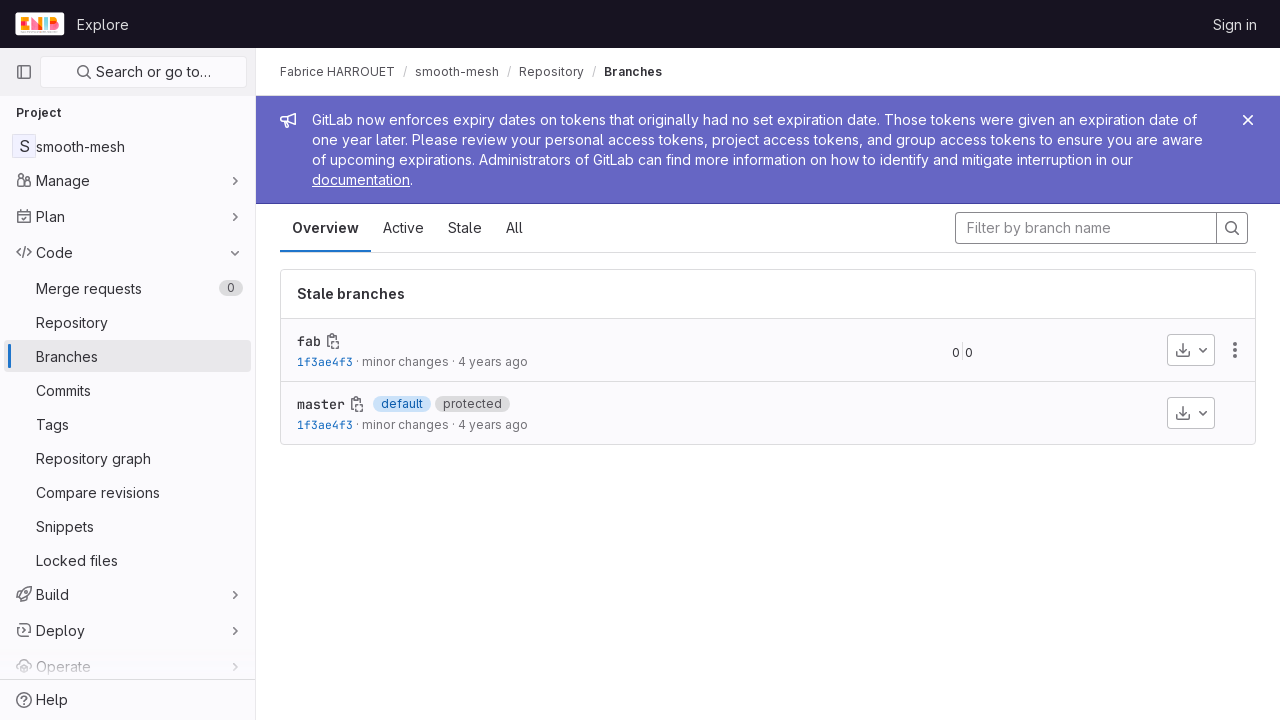

--- FILE ---
content_type: text/javascript; charset=utf-8
request_url: https://git.enib.fr/assets/webpack/pages.projects.branches.index.daf027b7.chunk.js
body_size: 28344
content:
(this.webpackJsonp=this.webpackJsonp||[]).push([[849,38,50],{170:function(e,t,n){n("HVBj"),n("tGlJ"),e.exports=n("uCCZ")},"3A1J":function(e,t,n){"use strict";var o=n("LLbv"),i=n("4lAS"),r=n("EldY"),s=n("Pyw5"),l=n.n(s);const a={name:"ClearIconButton",components:{GlButton:i.a},directives:{GlTooltip:o.a},props:{title:{type:String,required:!1,default:()=>Object(r.a)("ClearIconButton.title","Clear")},tooltipContainer:{required:!1,default:!1,validator:e=>!1===e||"string"==typeof e||e instanceof HTMLElement}}};const c=l()({render:function(){var e=this.$createElement;return(this._self._c||e)("gl-button",this._g({directives:[{name:"gl-tooltip",rawName:"v-gl-tooltip.hover",value:{container:this.tooltipContainer},expression:"{ container: tooltipContainer }",modifiers:{hover:!0}}],staticClass:"gl-clear-icon-button",attrs:{variant:"default",category:"tertiary",size:"small",name:"clear",icon:"clear",title:this.title,"aria-label":this.title}},this.$listeners))},staticRenderFns:[]},void 0,a,void 0,!1,void 0,!1,void 0,void 0,void 0);t.a=c},"3CjL":function(e,t,n){var o=n("6+df"),i=n("3ftC");e.exports=function(e,t,n){return void 0===n&&(n=t,t=void 0),void 0!==n&&(n=(n=i(n))==n?n:0),void 0!==t&&(t=(t=i(t))==t?t:0),o(i(e),t,n)}},"3fen":function(e,t,n){"use strict";n.d(t,"a",(function(){return d})),n.d(t,"b",(function(){return l})),n.d(t,"c",(function(){return u}));var o=n("6npM"),i=n.n(o),r=n("lx39"),s=n.n(r);const l=e=>Boolean(e)&&(s()(e.value)||i()(e.value)),a=function(){let{options:e}=arguments.length>0&&void 0!==arguments[0]?arguments[0]:{};return Array.isArray(e)&&e.every(l)},c=e=>e.length===new Set(e).size,d=e=>e.flatMap(e=>l(e)?e:e.options),u=e=>(e=>e.every(l)||e.every(a))(e)&&(e=>c(d(e).map(e=>{let{value:t}=e;return t})))(e)&&(e=>c(e.filter(a).map(e=>{let{text:t}=e;return t})))(e)},"59DU":function(e,t){e.exports=function(e){return null==e}},"5Sjd":function(e,t,n){"use strict";n.d(t,"a",(function(){return r}));n("B++/"),n("z6RN"),n("47t/");var o=n("EmJ/"),i=n.n(o);function r(){i()(".js-remove-row").on("ajax:success",(function(){i()(this).closest("li").addClass("gl-display-none!")})),i()(".js-remove-tr").on("ajax:before",(function(){i()(this).parent().find(".btn").addClass("disabled")})),i()(".js-remove-tr").on("ajax:success",(function(){i()(this).closest("tr").addClass("gl-display-none!")}))}},"6+df":function(e,t){e.exports=function(e,t,n){return e==e&&(void 0!==n&&(e=e<=n?e:n),void 0!==t&&(e=e>=t?e:t)),e}},"7xOh":function(e,t,n){"use strict";n("Tznw"),n("IYH6"),n("6yen"),n("OeRx"),n("l/dT"),n("RqS2"),n("Zy7a"),n("cjZU"),n("OAhk"),n("X42P"),n("mHhP"),n("fn0I"),n("UB/6"),n("imhG"),n("v2fZ"),n("UezY"),n("z6RN"),n("hG7+"),n("ZzK0"),n("BzOf");class o{constructor(){this.$_all=new Map}dispose(){this.$_all.clear()}$on(e,t){const n=this.$_all.get(e);n&&n.push(t)||this.$_all.set(e,[t])}$off(e,t){const n=this.$_all.get(e)||[],o=t?n.filter((function(e){return e!==t})):[];o.length?this.$_all.set(e,o):this.$_all.delete(e)}$once(e,t){var n=this;const o=function(...i){n.$off(e,o),t(...i)};this.$on(e,o)}$emit(e,...t){(this.$_all.get(e)||[]).forEach((function(e){e(...t)}))}}t.a=function(){return new o}},"7z1+":function(e,t,n){"use strict";n.d(t,"a",(function(){return c})),n.d(t,"b",(function(){return l})),n.d(t,"c",(function(){return s})),n.d(t,"d",(function(){return a}));var o=n("KFC0"),i=n.n(o),r=n("BglX");const s=e=>Boolean(e)&&(e=>{var t;return(null==e||null===(t=e.text)||void 0===t?void 0:t.length)>0&&!Array.isArray(null==e?void 0:e.items)})(e),l=e=>Boolean(e)&&Array.isArray(e.items)&&Boolean(e.items.length)&&e.items.every(s),a=e=>e.every(s)||e.every(l),c=e=>{let{default:t}=e;if(!i()(t))return!1;const n=t();if(!Array.isArray(n))return!1;const o=n.filter(e=>e.tag);return o.length&&o.every(e=>{return t=e,[r.c,r.b].includes(null===(n=t.type)||void 0===n?void 0:n.name)||"li"===t.type||(e=>{var t,n;return Boolean(e)&&(n=(null===(t=e.componentOptions)||void 0===t?void 0:t.tag)||e.tag,["gl-disclosure-dropdown-group","gl-disclosure-dropdown-item","li"].includes(n))})(e);var t,n})}},"8QR2":function(e,t,n){"use strict";n("ZfjD")({target:"Object",stat:!0},{hasOwn:n("BWND")})},BglX:function(e,t,n){"use strict";n.d(t,"a",(function(){return r})),n.d(t,"b",(function(){return i})),n.d(t,"c",(function(){return o}));const o="GlDisclosureDropdownItem",i="GlDisclosureDropdownGroup",r={top:"top",bottom:"bottom"}},Bo17:function(e,t,n){"use strict";var o=n("3CjL"),i=n.n(o),r=n("o4PY"),s=n.n(r),l=n("Qog8"),a=n("V5u/"),c=n("XBTk"),d=n("qaCH"),u=n("XiQx"),p=n("fSQg"),h=n("7z1+"),f=n("Pyw5"),g=n.n(f);const m="."+d.a,b="."+u.a;const y={name:"GlDisclosureDropdown",events:{GL_DROPDOWN_SHOWN:a.i,GL_DROPDOWN_HIDDEN:a.h,GL_DROPDOWN_BEFORE_CLOSE:a.e,GL_DROPDOWN_FOCUS_CONTENT:a.g},components:{GlBaseDropdown:d.b,GlDisclosureDropdownItem:u.b,GlDisclosureDropdownGroup:p.a},props:{items:{type:Array,required:!1,default:()=>[],validator:h.d},toggleText:{type:String,required:!1,default:""},textSrOnly:{type:Boolean,required:!1,default:!1},category:{type:String,required:!1,default:c.n.primary,validator:e=>e in c.n},variant:{type:String,required:!1,default:c.x.default,validator:e=>e in c.x},size:{type:String,required:!1,default:"medium",validator:e=>e in c.o},icon:{type:String,required:!1,default:""},disabled:{type:Boolean,required:!1,default:!1},loading:{type:Boolean,required:!1,default:!1},toggleId:{type:String,required:!1,default:()=>s()("dropdown-toggle-btn-")},toggleClass:{type:[String,Array,Object],required:!1,default:null},noCaret:{type:Boolean,required:!1,default:!1},placement:{type:String,required:!1,default:"bottom-start",validator:e=>Object.keys(c.w).includes(e)},toggleAriaLabelledBy:{type:String,required:!1,default:null},listAriaLabelledBy:{type:String,required:!1,default:null},block:{type:Boolean,required:!1,default:!1},dropdownOffset:{type:[Number,Object],required:!1,default:void 0},fluidWidth:{type:Boolean,required:!1,default:!1},autoClose:{type:Boolean,required:!1,default:!0},positioningStrategy:{type:String,required:!1,default:a.k,validator:e=>[a.k,a.l].includes(e)},startOpened:{type:Boolean,required:!1,default:!1}},data:()=>({disclosureId:s()("disclosure-"),nextFocusedItemIndex:null}),computed:{disclosureTag(){var e;return null!==(e=this.items)&&void 0!==e&&e.length||Object(h.a)(this.$scopedSlots)?"ul":"div"},hasCustomToggle(){return Boolean(this.$scopedSlots.toggle)}},mounted(){this.startOpened&&this.open()},methods:{open(){this.$refs.baseDropdown.open()},close(){this.$refs.baseDropdown.close()},onShow(){this.$emit(a.i)},onBeforeClose(e){this.$emit(a.e,e)},onHide(){this.$emit(a.h),this.nextFocusedItemIndex=null},onKeydown(e){const{code:t}=e,n=this.getFocusableListItemElements();if(n.length<1)return;let o=!0;t===a.j?this.focusItem(0,n):t===a.c?this.focusItem(n.length-1,n):t===a.b?this.focusNextItem(e,n,-1):t===a.a?this.focusNextItem(e,n,1):t===a.d||t===a.m?this.handleAutoClose(e):o=!1,o&&Object(l.k)(e)},getFocusableListItemElements(){var e;const t=null===(e=this.$refs.content)||void 0===e?void 0:e.querySelectorAll(b);return Object(l.c)(Array.from(t||[]))},focusNextItem(e,t,n){const{target:o}=e,r=t.indexOf(o),s=i()(r+n,0,t.length-1);this.focusItem(s,t)},focusItem(e,t){var n;this.nextFocusedItemIndex=e,null===(n=t[e])||void 0===n||n.focus()},closeAndFocus(){this.$refs.baseDropdown.closeAndFocus()},handleAction(e){this.$emit("action",e)},handleAutoClose(e){this.autoClose&&e.target.closest(b)&&e.target.closest(m)===this.$refs.baseDropdown.$el&&this.closeAndFocus()},uniqueItemId:()=>s()("disclosure-item-"),isItem:h.c},GL_DROPDOWN_CONTENTS_CLASS:a.f};const v=g()({render:function(){var e=this,t=e.$createElement,n=e._self._c||t;return n("gl-base-dropdown",{ref:"baseDropdown",staticClass:"gl-disclosure-dropdown",attrs:{"aria-labelledby":e.toggleAriaLabelledBy,"toggle-id":e.toggleId,"toggle-text":e.toggleText,"toggle-class":e.toggleClass,"text-sr-only":e.textSrOnly,category:e.category,variant:e.variant,size:e.size,icon:e.icon,disabled:e.disabled,loading:e.loading,"no-caret":e.noCaret,placement:e.placement,block:e.block,offset:e.dropdownOffset,"fluid-width":e.fluidWidth,"positioning-strategy":e.positioningStrategy},on:e._d({},[e.$options.events.GL_DROPDOWN_SHOWN,e.onShow,e.$options.events.GL_DROPDOWN_HIDDEN,e.onHide,e.$options.events.GL_DROPDOWN_BEFORE_CLOSE,e.onBeforeClose,e.$options.events.GL_DROPDOWN_FOCUS_CONTENT,e.onKeydown]),scopedSlots:e._u([e.hasCustomToggle?{key:"toggle",fn:function(){return[e._t("toggle")]},proxy:!0}:null],null,!0)},[e._v(" "),e._t("header"),e._v(" "),n(e.disclosureTag,{ref:"content",tag:"component",class:e.$options.GL_DROPDOWN_CONTENTS_CLASS,attrs:{id:e.disclosureId,"aria-labelledby":e.listAriaLabelledBy||e.toggleId,"data-testid":"disclosure-content",tabindex:"-1"},on:{keydown:e.onKeydown,click:e.handleAutoClose}},[e._t("default",(function(){return[e._l(e.items,(function(t,o){return[e.isItem(t)?[n("gl-disclosure-dropdown-item",{key:e.uniqueItemId(),attrs:{item:t},on:{action:e.handleAction},scopedSlots:e._u(["list-item"in e.$scopedSlots?{key:"list-item",fn:function(){return[e._t("list-item",null,{item:t})]},proxy:!0}:null],null,!0)})]:[n("gl-disclosure-dropdown-group",{key:t.name,attrs:{bordered:0!==o,group:t},on:{action:e.handleAction},scopedSlots:e._u([e.$scopedSlots["group-label"]?{key:"group-label",fn:function(){return[e._t("group-label",null,{group:t})]},proxy:!0}:null],null,!0)},[e._v(" "),e.$scopedSlots["list-item"]?e._l(t.items,(function(t){return n("gl-disclosure-dropdown-item",{key:e.uniqueItemId(),attrs:{item:t},on:{action:e.handleAction},scopedSlots:e._u([{key:"list-item",fn:function(){return[e._t("list-item",null,{item:t})]},proxy:!0}],null,!0)})})):e._e()],2)]]}))]}))],2),e._v(" "),e._t("footer")],2)},staticRenderFns:[]},void 0,y,void 0,!1,void 0,!1,void 0,void 0,void 0);t.a=v},CX32:function(e,t,n){"use strict";n.d(t,"a",(function(){return s}));var o=n("3twG"),i=n("yQ8t"),r=n("d08M");class s{constructor(e){e.addAll([[r.o,function(){return Object(i.a)(".shortcuts-project")}],[r.f,function(){return Object(i.a)(".shortcuts-project-activity")}],[r.q,function(){return Object(i.a)(".shortcuts-deployments-releases")}],[r.i,function(){return Object(i.a)(".shortcuts-tree")}],[r.g,function(){return Object(i.a)(".shortcuts-commits")}],[r.p,function(){return Object(i.a)(".shortcuts-pipelines")}],[r.l,function(){return Object(i.a)(".shortcuts-builds")}],[r.s,function(){return Object(i.a)(".shortcuts-network")}],[r.r,function(){return Object(i.a)(".shortcuts-repository-charts")}],[r.j,function(){return Object(i.a)(".shortcuts-issues")}],[r.k,function(){return Object(i.a)(".shortcuts-issue-boards")}],[r.n,function(){return Object(i.a)(".shortcuts-merge_requests")}],[r.v,function(){return Object(i.a)(".shortcuts-wiki")}],[r.t,function(){return Object(i.a)(".shortcuts-snippets")}],[r.m,function(){return Object(i.a)(".shortcuts-kubernetes")}],[r.h,function(){return Object(i.a)(".shortcuts-environments")}],[r.cb,function(){return Object(i.a)(".shortcuts-compare")}],[r.u,s.navigateToWebIDE],[r.Z,function(){return Object(i.a)(".shortcuts-new-issue")}]])}static navigateToWebIDE(){var e,t,n;const i=Object(o.k)({sourceProjectFullPath:null===(e=window.gl.mrWidgetData)||void 0===e?void 0:e.source_project_full_path,targetProjectFullPath:null===(t=window.gl.mrWidgetData)||void 0===t?void 0:t.target_project_full_path,iid:null===(n=window.gl.mrWidgetData)||void 0===n?void 0:n.iid});i&&Object(o.V)(i,!0)}}},EldY:function(e,t,n){"use strict";n.d(t,"a",(function(){return i}));var o=n("ntxz");const i=(e,t)=>{var n;return null!==(n=o.b[e])&&void 0!==n?n:t}},KnFb:function(e,t,n){"use strict";n.d(t,"a",(function(){return d}));const{performance:o}=window,i="function"==typeof(null==o?void 0:o.now)&&Date.now()>document.createEvent("Event").timeStamp?()=>o.now():()=>Date.now(),r=new Map;let s=!1,l=null;const a=e=>{r.forEach((t,n)=>{let{bindTimeStamp:o,callback:i}=t;const r=l||e;if(!(n.contains(r.target)||e.timeStamp<=o))try{i(e)}catch(e){0}}),l=null},c=e=>{l=e},d={bind:(e,t)=>{let{value:n,arg:o="click"}=t;if("function"!=typeof n)throw new Error(`[GlOutsideDirective] Value must be a function; got ${typeof n}!`);if("click"!==o)throw new Error(`[GlOutsideDirective] Cannot bind ${o} events; only click events are currently supported!`);r.has(e)||(s||s||(document.addEventListener("mousedown",c),document.addEventListener("click",a,{capture:!0}),s=!0,l=null),r.set(e,{bindTimeStamp:i(),callback:n}))},unbind:e=>{r.delete(e),0===r.size&&s&&(document.removeEventListener("mousedown",c),document.removeEventListener("click",a),s=!1)}}},LkaW:function(e,t,n){"use strict";var o=n("8ENL"),i=n("lgrP"),r=n("0zRR"),s=n("fkuG"),l=n("7bmO"),a=n("ua/H");var c=Object(a.c)({tag:Object(a.b)(s.r,"p"),textClass:Object(a.b)(s.e),variant:Object(a.b)(s.r)},r.s),d=Object(o.c)({name:r.s,functional:!0,props:c,render:function(e,t){var n,o,r,s=t.props,a=t.data,c=t.children,d=s.tag,u=s.textClass,p=s.variant;return e("li",Object(i.a)(Object(l.j)(a,["attrs"]),{attrs:{role:"presentation"}}),[e(d,{staticClass:"b-dropdown-text",class:[u,(n={},o="text-".concat(p),r=p,o in n?Object.defineProperty(n,o,{value:r,enumerable:!0,configurable:!0,writable:!0}):n[o]=r,n)],props:s,attrs:a.attrs||{},ref:"text"},c)])}}),u=n("Pyw5");const p={name:"GlDropdownText",components:{BDropdownText:d},inheritAttrs:!1};const h=n.n(u)()({render:function(){var e=this.$createElement;return(this._self._c||e)("b-dropdown-text",this._g(this._b({staticClass:"gl-dropdown-text"},"b-dropdown-text",this.$attrs,!1),this.$listeners),[this._t("default")],2)},staticRenderFns:[]},void 0,p,void 0,!1,void 0,!1,void 0,void 0,void 0);t.a=h},"V5u/":function(e,t,n){"use strict";n.d(t,"a",(function(){return l})),n.d(t,"b",(function(){return a})),n.d(t,"c",(function(){return c})),n.d(t,"d",(function(){return d})),n.d(t,"e",(function(){return r})),n.d(t,"f",(function(){return g})),n.d(t,"g",(function(){return s})),n.d(t,"h",(function(){return i})),n.d(t,"i",(function(){return o})),n.d(t,"j",(function(){return u})),n.d(t,"k",(function(){return h})),n.d(t,"l",(function(){return f})),n.d(t,"m",(function(){return p}));const o="shown",i="hidden",r="beforeClose",s="focusContent",l="ArrowDown",a="ArrowUp",c="End",d="Enter",u="Home",p="Space",h="absolute",f="fixed",g="gl-new-dropdown-contents"},WrwP:function(e,t,n){"use strict";n.d(t,"a",(function(){return P})),n.d(t,"b",(function(){return N}));var o=n("Xz+w"),i=n("tlyx");function r(e){var t;return(null==(t=e.ownerDocument)?void 0:t.defaultView)||window}function s(e){return r(e).getComputedStyle(e)}function l(e){return e instanceof r(e).Node}function a(e){return l(e)?(e.nodeName||"").toLowerCase():"#document"}function c(e){return e instanceof r(e).HTMLElement}function d(e){return e instanceof r(e).Element}function u(e){return"undefined"!=typeof ShadowRoot&&(e instanceof r(e).ShadowRoot||e instanceof ShadowRoot)}function p(e){const{overflow:t,overflowX:n,overflowY:o,display:i}=s(e);return/auto|scroll|overlay|hidden|clip/.test(t+o+n)&&!["inline","contents"].includes(i)}function h(e){return["table","td","th"].includes(a(e))}function f(e){const t=g(),n=s(e);return"none"!==n.transform||"none"!==n.perspective||!!n.containerType&&"normal"!==n.containerType||!t&&!!n.backdropFilter&&"none"!==n.backdropFilter||!t&&!!n.filter&&"none"!==n.filter||["transform","perspective","filter"].some(e=>(n.willChange||"").includes(e))||["paint","layout","strict","content"].some(e=>(n.contain||"").includes(e))}function g(){return!("undefined"==typeof CSS||!CSS.supports)&&CSS.supports("-webkit-backdrop-filter","none")}function m(e){return["html","body","#document"].includes(a(e))}const b=Math.min,y=Math.max,v=Math.round,w=Math.floor,x=e=>({x:e,y:e});function O(e){const t=s(e);let n=parseFloat(t.width)||0,o=parseFloat(t.height)||0;const i=c(e),r=i?e.offsetWidth:n,l=i?e.offsetHeight:o,a=v(n)!==r||v(o)!==l;return a&&(n=r,o=l),{width:n,height:o,$:a}}function j(e){return d(e)?e:e.contextElement}function _(e){const t=j(e);if(!c(t))return x(1);const n=t.getBoundingClientRect(),{width:o,height:i,$:r}=O(t);let s=(r?v(n.width):n.width)/o,l=(r?v(n.height):n.height)/i;return s&&Number.isFinite(s)||(s=1),l&&Number.isFinite(l)||(l=1),{x:s,y:l}}const S=x(0);function B(e,t,n){var o,i;if(void 0===t&&(t=!0),!g())return S;const s=e?r(e):window;return!n||t&&n!==s?S:{x:(null==(o=s.visualViewport)?void 0:o.offsetLeft)||0,y:(null==(i=s.visualViewport)?void 0:i.offsetTop)||0}}function C(e,t,n,i){void 0===t&&(t=!1),void 0===n&&(n=!1);const s=e.getBoundingClientRect(),l=j(e);let a=x(1);t&&(i?d(i)&&(a=_(i)):a=_(e));const c=B(l,n,i);let u=(s.left+c.x)/a.x,p=(s.top+c.y)/a.y,h=s.width/a.x,f=s.height/a.y;if(l){const e=r(l),t=i&&d(i)?r(i):i;let n=e.frameElement;for(;n&&i&&t!==e;){const e=_(n),t=n.getBoundingClientRect(),o=getComputedStyle(n),i=t.left+(n.clientLeft+parseFloat(o.paddingLeft))*e.x,s=t.top+(n.clientTop+parseFloat(o.paddingTop))*e.y;u*=e.x,p*=e.y,h*=e.x,f*=e.y,u+=i,p+=s,n=r(n).frameElement}}return Object(o.r)({width:h,height:f,x:u,y:p})}function k(e){return((l(e)?e.ownerDocument:e.document)||window.document).documentElement}function T(e){return d(e)?{scrollLeft:e.scrollLeft,scrollTop:e.scrollTop}:{scrollLeft:e.pageXOffset,scrollTop:e.pageYOffset}}function D(e){return C(k(e)).left+T(e).scrollLeft}function I(e){if("html"===a(e))return e;const t=e.assignedSlot||e.parentNode||u(e)&&e.host||k(e);return u(t)?t.host:t}function $(e,t){var n;void 0===t&&(t=[]);const o=function e(t){const n=I(t);return m(n)?t.ownerDocument?t.ownerDocument.body:t.body:c(n)&&p(n)?n:e(n)}(e),i=o===(null==(n=e.ownerDocument)?void 0:n.body),s=r(o);return i?t.concat(s,s.visualViewport||[],p(o)?o:[]):t.concat(o,$(o))}function L(e,t,n){let i;if("viewport"===t)i=function(e,t){const n=r(e),o=k(e),i=n.visualViewport;let s=o.clientWidth,l=o.clientHeight,a=0,c=0;if(i){s=i.width,l=i.height;const e=g();(!e||e&&"fixed"===t)&&(a=i.offsetLeft,c=i.offsetTop)}return{width:s,height:l,x:a,y:c}}(e,n);else if("document"===t)i=function(e){const t=k(e),n=T(e),o=e.ownerDocument.body,i=y(t.scrollWidth,t.clientWidth,o.scrollWidth,o.clientWidth),r=y(t.scrollHeight,t.clientHeight,o.scrollHeight,o.clientHeight);let l=-n.scrollLeft+D(e);const a=-n.scrollTop;return"rtl"===s(o).direction&&(l+=y(t.clientWidth,o.clientWidth)-i),{width:i,height:r,x:l,y:a}}(k(e));else if(d(t))i=function(e,t){const n=C(e,!0,"fixed"===t),o=n.top+e.clientTop,i=n.left+e.clientLeft,r=c(e)?_(e):x(1);return{width:e.clientWidth*r.x,height:e.clientHeight*r.y,x:i*r.x,y:o*r.y}}(t,n);else{const n=B(e);i={...t,x:t.x-n.x,y:t.y-n.y}}return Object(o.r)(i)}function q(e,t){const n=I(e);return!(n===t||!d(n)||m(n))&&("fixed"===s(n).position||q(n,t))}function A(e,t){return c(e)&&"fixed"!==s(e).position?t?t(e):e.offsetParent:null}function E(e,t){const n=r(e);if(!c(e))return n;let o=A(e,t);for(;o&&h(o)&&"static"===s(o).position;)o=A(o,t);return o&&("html"===a(o)||"body"===a(o)&&"static"===s(o).position&&!f(o))?n:o||function(e){let t=I(e);for(;c(t)&&!m(t);){if(f(t))return t;t=I(t)}return null}(e)||n}function G(e,t,n){const o=c(t),i=k(t),r="fixed"===n,s=C(e,!0,r,t);let l={scrollLeft:0,scrollTop:0};const d=x(0);if(o||!o&&!r)if(("body"!==a(t)||p(i))&&(l=T(t)),c(t)){const e=C(t,!0,r,t);d.x=e.x+t.clientLeft,d.y=e.y+t.clientTop}else i&&(d.x=D(i));return{x:s.left+l.scrollLeft-d.x,y:s.top+l.scrollTop-d.y,width:s.width,height:s.height}}const R={getClippingRect:function(e){let{element:t,boundary:n,rootBoundary:o,strategy:i}=e;const r=[..."clippingAncestors"===n?function(e,t){const n=t.get(e);if(n)return n;let o=$(e).filter(e=>d(e)&&"body"!==a(e)),i=null;const r="fixed"===s(e).position;let l=r?I(e):e;for(;d(l)&&!m(l);){const t=s(l),n=f(l);n||"fixed"!==t.position||(i=null);(r?!n&&!i:!n&&"static"===t.position&&!!i&&["absolute","fixed"].includes(i.position)||p(l)&&!n&&q(e,l))?o=o.filter(e=>e!==l):i=t,l=I(l)}return t.set(e,o),o}(t,this._c):[].concat(n),o],l=r[0],c=r.reduce((e,n)=>{const o=L(t,n,i);return e.top=y(o.top,e.top),e.right=b(o.right,e.right),e.bottom=b(o.bottom,e.bottom),e.left=y(o.left,e.left),e},L(t,l,i));return{width:c.right-c.left,height:c.bottom-c.top,x:c.left,y:c.top}},convertOffsetParentRelativeRectToViewportRelativeRect:function(e){let{rect:t,offsetParent:n,strategy:o}=e;const i=c(n),r=k(n);if(n===r)return t;let s={scrollLeft:0,scrollTop:0},l=x(1);const d=x(0);if((i||!i&&"fixed"!==o)&&(("body"!==a(n)||p(r))&&(s=T(n)),c(n))){const e=C(n);l=_(n),d.x=e.x+n.clientLeft,d.y=e.y+n.clientTop}return{width:t.width*l.x,height:t.height*l.y,x:t.x*l.x-s.scrollLeft*l.x+d.x,y:t.y*l.y-s.scrollTop*l.y+d.y}},isElement:d,getDimensions:function(e){return O(e)},getOffsetParent:E,getDocumentElement:k,getScale:_,async getElementRects(e){let{reference:t,floating:n,strategy:o}=e;const i=this.getOffsetParent||E,r=this.getDimensions;return{reference:G(t,await i(n),o),floating:{x:0,y:0,...await r(n)}}},getClientRects:e=>Array.from(e.getClientRects()),isRTL:e=>"rtl"===s(e).direction};function P(e,t,n,o){void 0===o&&(o={});const{ancestorScroll:i=!0,ancestorResize:r=!0,elementResize:s="function"==typeof ResizeObserver,layoutShift:l="function"==typeof IntersectionObserver,animationFrame:a=!1}=o,c=j(e),d=i||r?[...c?$(c):[],...$(t)]:[];d.forEach(e=>{i&&e.addEventListener("scroll",n,{passive:!0}),r&&e.addEventListener("resize",n)});const u=c&&l?function(e,t){let n,o=null;const i=k(e);function r(){clearTimeout(n),o&&o.disconnect(),o=null}return function s(l,a){void 0===l&&(l=!1),void 0===a&&(a=1),r();const{left:c,top:d,width:u,height:p}=e.getBoundingClientRect();if(l||t(),!u||!p)return;const h={rootMargin:-w(d)+"px "+-w(i.clientWidth-(c+u))+"px "+-w(i.clientHeight-(d+p))+"px "+-w(c)+"px",threshold:y(0,b(1,a))||1};let f=!0;function g(e){const t=e[0].intersectionRatio;if(t!==a){if(!f)return s();t?s(!1,t):n=setTimeout(()=>{s(!1,1e-7)},100)}f=!1}try{o=new IntersectionObserver(g,{...h,root:i.ownerDocument})}catch(e){o=new IntersectionObserver(g,h)}o.observe(e)}(!0),r}(c,n):null;let p,h=-1,f=null;s&&(f=new ResizeObserver(e=>{let[o]=e;o&&o.target===c&&f&&(f.unobserve(t),cancelAnimationFrame(h),h=requestAnimationFrame(()=>{f&&f.observe(t)})),n()}),c&&!a&&f.observe(c),f.observe(t));let g=a?C(e):null;return a&&function t(){const o=C(e);!g||o.x===g.x&&o.y===g.y&&o.width===g.width&&o.height===g.height||n();g=o,p=requestAnimationFrame(t)}(),n(),()=>{d.forEach(e=>{i&&e.removeEventListener("scroll",n),r&&e.removeEventListener("resize",n)}),u&&u(),f&&f.disconnect(),f=null,a&&cancelAnimationFrame(p)}}const N=(e,t,n)=>{const o=new Map,r={platform:R,...n},s={...r.platform,_c:o};return Object(i.b)(e,t,{...r,platform:s})}},XiQx:function(e,t,n){"use strict";n.d(t,"a",(function(){return d}));var o=n("1m+M"),i=n("V5u/"),r=n("Qog8"),s=n("7z1+"),l=n("BglX"),a=n("Pyw5"),c=n.n(a);const d="gl-new-dropdown-item";const u={name:l.c,ITEM_CLASS:d,components:{BLink:o.a},props:{item:{type:Object,required:!1,default:null,validator:s.c}},computed:{isLink(){var e,t;return"string"==typeof(null===(e=this.item)||void 0===e?void 0:e.href)||"string"==typeof(null===(t=this.item)||void 0===t?void 0:t.to)},isCustomContent(){return Boolean(this.$scopedSlots.default)},itemComponent(){const{item:e}=this;return this.isLink?{is:o.a,attrs:{href:e.href,to:e.to,...e.extraAttrs},listeners:{click:this.action}}:{is:"button",attrs:{...null==e?void 0:e.extraAttrs,type:"button"},listeners:{click:()=>{var t;null==e||null===(t=e.action)||void 0===t||t.call(void 0,e),this.action()}}}},listIndex(){var e,t;return null!==(e=this.item)&&void 0!==e&&null!==(t=e.extraAttrs)&&void 0!==t&&t.disabled?null:0},componentIndex(){var e,t;return null!==(e=this.item)&&void 0!==e&&null!==(t=e.extraAttrs)&&void 0!==t&&t.disabled?null:-1},wrapperClass(){var e,t;return null!==(e=null===(t=this.item)||void 0===t?void 0:t.wrapperClass)&&void 0!==e?e:""},wrapperListeners(){const e={keydown:this.onKeydown};return this.isCustomContent&&(e.click=this.action),e}},methods:{onKeydown(e){const{code:t}=e;if(t===i.d||t===i.m)if(this.isCustomContent)this.action();else{Object(r.k)(e);const t=new MouseEvent("click",{bubbles:!0,cancelable:!0});var n;if(this.isLink)this.$refs.item.$el.dispatchEvent(t);else null===(n=this.$refs.item)||void 0===n||n.dispatchEvent(t)}},action(){this.$emit("action",this.item)}}};const p=c()({render:function(){var e=this,t=e.$createElement,n=e._self._c||t;return n("li",e._g({class:[e.$options.ITEM_CLASS,e.wrapperClass],attrs:{tabindex:e.listIndex,"data-testid":"disclosure-dropdown-item"}},e.wrapperListeners),[e._t("default",(function(){return[n(e.itemComponent.is,e._g(e._b({ref:"item",tag:"component",staticClass:"gl-new-dropdown-item-content",attrs:{tabindex:e.componentIndex}},"component",e.itemComponent.attrs,!1),e.itemComponent.listeners),[n("span",{staticClass:"gl-new-dropdown-item-text-wrapper"},[e._t("list-item",(function(){return[e._v("\n          "+e._s(e.item.text)+"\n        ")]}))],2)])]}))],2)},staticRenderFns:[]},void 0,u,void 0,!1,void 0,!1,void 0,void 0,void 0);t.b=p},"Xz+w":function(e,t,n){"use strict";n.d(t,"a",(function(){return d})),n.d(t,"b",(function(){return u})),n.d(t,"c",(function(){return h})),n.d(t,"d",(function(){return b})),n.d(t,"e",(function(){return y})),n.d(t,"f",(function(){return g})),n.d(t,"g",(function(){return v})),n.d(t,"h",(function(){return w})),n.d(t,"i",(function(){return f})),n.d(t,"j",(function(){return x})),n.d(t,"k",(function(){return O})),n.d(t,"l",(function(){return j})),n.d(t,"m",(function(){return p})),n.d(t,"n",(function(){return m})),n.d(t,"o",(function(){return l})),n.d(t,"p",(function(){return s})),n.d(t,"q",(function(){return r})),n.d(t,"r",(function(){return _})),n.d(t,"s",(function(){return o}));const o=["top","right","bottom","left"],i=["start","end"],r=o.reduce((e,t)=>e.concat(t,t+"-"+i[0],t+"-"+i[1]),[]),s=Math.min,l=Math.max,a=(Math.round,Math.floor,{left:"right",right:"left",bottom:"top",top:"bottom"}),c={start:"end",end:"start"};function d(e,t,n){return l(e,s(t,n))}function u(e,t){return"function"==typeof e?e(t):e}function p(e){return e.split("-")[0]}function h(e){return e.split("-")[1]}function f(e){return"x"===e?"y":"x"}function g(e){return"y"===e?"height":"width"}function m(e){return["top","bottom"].includes(p(e))?"y":"x"}function b(e){return f(m(e))}function y(e,t,n){void 0===n&&(n=!1);const o=h(e),i=b(e),r=g(i);let s="x"===i?o===(n?"end":"start")?"right":"left":"start"===o?"bottom":"top";return t.reference[r]>t.floating[r]&&(s=O(s)),[s,O(s)]}function v(e){const t=O(e);return[w(e),t,w(t)]}function w(e){return e.replace(/start|end/g,e=>c[e])}function x(e,t,n,o){const i=h(e);let r=function(e,t,n){const o=["left","right"],i=["right","left"],r=["top","bottom"],s=["bottom","top"];switch(e){case"top":case"bottom":return n?t?i:o:t?o:i;case"left":case"right":return t?r:s;default:return[]}}(p(e),"start"===n,o);return i&&(r=r.map(e=>e+"-"+i),t&&(r=r.concat(r.map(w)))),r}function O(e){return e.replace(/left|right|bottom|top/g,e=>a[e])}function j(e){return"number"!=typeof e?function(e){return{top:0,right:0,bottom:0,left:0,...e}}(e):{top:e,right:e,bottom:e,left:e}}function _(e){return{...e,top:e.y,left:e.x,right:e.x+e.width,bottom:e.y+e.height}}},ZFQw:function(e,t,n){"use strict";n.d(t,"a",(function(){return u}));n("ZzK0"),n("z6RN"),n("BzOf"),n("byxs");var o=n("ewH8"),i=(n("3UXl"),n("iyoE"),n("Bo17")),r=n("fSQg"),s=n("LLbv"),l=n("/lV4"),a={components:{GlDisclosureDropdown:i.a,GlDisclosureDropdownGroup:r.a},directives:{GlTooltip:s.a},props:{downloadLinks:{type:Array,required:!0},downloadArtifacts:{type:Array,required:!0},cssClass:{type:String,required:!1,default:""}},computed:{hasDownloadLinks(){return this.downloadLinks.length},hasDownloadArtifacts(){return this.downloadArtifacts.length},showDownloadArtifactsBorder(){return this.hasDownloadLinks>0},sourceCodeGroup(){const e=this.downloadLinks.map((function(e){return{text:e.text,href:e.path,extraAttrs:{rel:"nofollow",download:""}}}));return{name:this.$options.i18n.downloadSourceCode,items:e}},artifactsGroup(){const e=this.downloadArtifacts.map((function(e){return{text:e.text,href:e.path,extraAttrs:{rel:"nofollow",download:""}}}));return{name:this.$options.i18n.downloadArtifacts,items:e}}},methods:{closeDropdown(){this.$refs.dropdown.close()}},i18n:{defaultLabel:Object(l.a)("Download"),downloadSourceCode:Object(l.a)("Download source code"),downloadArtifacts:Object(l.a)("Download artifacts")}},c=n("tBpV"),d=Object(c.a)(a,(function(){var e=this,t=e._self._c;return t("gl-disclosure-dropdown",{directives:[{name:"gl-tooltip",rawName:"v-gl-tooltip.hover",modifiers:{hover:!0}}],ref:"dropdown",class:e.cssClass,attrs:{"toggle-text":e.$options.i18n.defaultLabel,title:e.$options.i18n.defaultLabel,category:"secondary",placement:"right",icon:"download","text-sr-only":"","fluid-width":"","data-testid":"download-source-code-button","auto-close":!1}},[e.hasDownloadLinks?t("gl-disclosure-dropdown-group",{attrs:{group:e.sourceCodeGroup,"data-testid":"source-code-group"},on:{action:e.closeDropdown}}):e._e(),e._v(" "),e.hasDownloadArtifacts?t("gl-disclosure-dropdown-group",{attrs:{group:e.artifactsGroup,bordered:e.showDownloadArtifactsBorder,"data-testid":"artifacts-group"},on:{action:e.closeDropdown}}):e._e()],1)}),[],!1,null,null,null).exports;function u(){return document.querySelectorAll(".js-source-code-dropdown").forEach((function(e,t){const{downloadLinks:n,downloadArtifacts:i,cssClass:r}=e.dataset;return new o.default({el:e,name:"SourceCodeDropdown"+(t+1),provide:{downloadLinks:n,downloadArtifacts:i,cssClass:r},render:e=>e(d,{props:{downloadLinks:JSON.parse(n)||[],downloadArtifacts:JSON.parse(i)||[],cssClass:r}})})}))}},bGfL:function(e,t,n){"use strict";n.d(t,"a",(function(){return o}));n("ZzK0"),n("z6RN"),n("BzOf"),n("8QR2");function o(e=".js-read-more-trigger"){const t=document.querySelectorAll(e);t&&t.forEach((function(e){const t=e.previousElementSibling;if(t){if(Object.hasOwn(e.parentNode.dataset,"readMoreHeight")){const t=e.parentNode,n=Number(t.dataset.readMoreHeight),o=t.querySelector(".read-more-content");if(o&&t.style.setProperty("--read-more-height",n+"px"),n>o.clientHeight)return o.classList.remove("read-more-content--has-scrim"),void e.remove();e.classList.remove("gl-display-none")}e.addEventListener("click",(function(){t.classList.add("is-expanded"),e.remove()}),{once:!0})}}))}},crTv:function(e,t,n){"use strict";var o=n("3CjL"),i=n.n(o),r=n("o4PY"),s=n.n(r),l=n("59DU"),a=n.n(l),c=n("Qog8"),d=n("V5u/"),u=n("XBTk"),p=n("4lAS"),h=n("FkSe"),f=n("ehHk"),g=n("iN9h"),m=n("qaCH"),b=n("EldY"),y=n("zjrD"),v=n("3A1J"),w=n("s1D3"),x=n("Pyw5"),O=n.n(x);const j={name:"GlListboxSearchInput",components:{GlClearIconButton:v.a,GlIcon:w.a},model:{prop:"value",event:"input"},props:{value:{type:String,required:!1,default:""},placeholder:{type:String,required:!1,default:"Search"}},computed:{hasValue(){return Boolean(this.value.length)},inputListeners(){return{...this.$listeners,input:e=>{this.$emit("input",e.target.value)}}}},methods:{clearInput(){this.$emit("input",""),this.focusInput()},focusInput(){this.$refs.input.focus()}}};var _=O()({render:function(){var e=this,t=e.$createElement,n=e._self._c||t;return n("div",{staticClass:"gl-listbox-search"},[n("gl-icon",{staticClass:"gl-listbox-search-icon",attrs:{name:"search-sm",size:12}}),e._v(" "),n("input",e._g({ref:"input",staticClass:"gl-listbox-search-input",attrs:{type:"search","aria-label":e.placeholder,placeholder:e.placeholder},domProps:{value:e.value}},e.inputListeners)),e._v(" "),e.hasValue?n("gl-clear-icon-button",{staticClass:"gl-listbox-search-clear-button",on:{click:function(t){return t.stopPropagation(),e.clearInput.apply(null,arguments)}}}):e._e()],1)},staticRenderFns:[]},void 0,j,void 0,!1,void 0,!1,void 0,void 0,void 0);const S={name:"GlListboxGroup",props:{name:{type:String,required:!0},textSrOnly:{type:Boolean,required:!1,default:!1}},created(){this.nameId=s()("gl-listbox-group-")}};var B=O()({render:function(){var e=this,t=e.$createElement,n=e._self._c||t;return n("ul",{staticClass:"gl-mb-0 gl-pl-0",attrs:{role:"group","aria-labelledby":e.nameId}},[n("li",{staticClass:"gl-pl-4 gl-pt-3 gl-pb-2 gl-font-sm gl-font-weight-bold",class:{"gl-sr-only":e.textSrOnly},attrs:{id:e.nameId,role:"presentation"}},[e._t("group-label",(function(){return[e._v(e._s(e.name))]}))],2),e._v(" "),e._t("default")],2)},staticRenderFns:[]},void 0,S,void 0,!1,void 0,!1,void 0,void 0,void 0),C=n("3fen");const k=["gl-border-t","gl-border-t-gray-200","gl-pt-1","gl-mt-2"];const T={name:"GlCollapsibleListbox",HEADER_ITEMS_BORDER_CLASSES:["gl-border-b-1","gl-border-b-solid","gl-border-b-gray-200"],events:{GL_DROPDOWN_SHOWN:d.i,GL_DROPDOWN_HIDDEN:d.h},components:{GlBaseDropdown:m.b,GlListboxItem:y.a,GlListboxGroup:B,GlButton:p.a,GlSearchBoxByType:g.a,GlListboxSearchInput:_,GlLoadingIcon:h.a,GlIntersectionObserver:f.a},model:{prop:"selected",event:"select"},props:{items:{type:Array,required:!1,default:()=>[],validator:C.c},selected:{type:[Array,String,Number],required:!1,default:()=>[]},multiple:{type:Boolean,required:!1,default:!1},toggleText:{type:String,required:!1,default:""},textSrOnly:{type:Boolean,required:!1,default:!1},headerText:{type:String,required:!1,default:""},category:{type:String,required:!1,default:u.n.primary,validator:e=>e in u.n},variant:{type:String,required:!1,default:u.x.default,validator:e=>e in u.x},size:{type:String,required:!1,default:"medium",validator:e=>e in u.o},icon:{type:String,required:!1,default:""},disabled:{type:Boolean,required:!1,default:!1},loading:{type:Boolean,required:!1,default:!1},toggleClass:{type:[String,Array,Object],required:!1,default:null},noCaret:{type:Boolean,required:!1,default:!1},placement:{type:String,required:!1,default:"bottom-start",validator:e=>Object.keys(u.w).includes(e)},isCheckCentered:{type:Boolean,required:!1,default:!1},toggleAriaLabelledBy:{type:String,required:!1,default:null},listAriaLabelledBy:{type:String,required:!1,default:null},searchable:{type:Boolean,required:!1,default:!1},searching:{type:Boolean,required:!1,default:!1},infiniteScroll:{type:Boolean,required:!1,default:!1},totalItems:{type:Number,required:!1,default:null},infiniteScrollLoading:{type:Boolean,required:!1,default:!1},noResultsText:{type:String,required:!1,default:"No results found"},searchPlaceholder:{type:String,required:!1,default:"Search"},resetButtonLabel:{type:String,required:!1,default:""},showSelectAllButtonLabel:{type:String,required:!1,default:""},block:{type:Boolean,required:!1,default:!1},dropdownOffset:{type:[Number,Object],required:!1,default:void 0},fluidWidth:{type:Boolean,required:!1,default:!1},positioningStrategy:{type:String,required:!1,default:d.k,validator:e=>[d.k,d.l].includes(e)},startOpened:{type:Boolean,required:!1,default:!1},srOnlyResultsLabel:{type:Function,required:!1,default:e=>{const t=Object(b.a)("GlCollapsibleListbox.srOnlyResultsLabel","Results count");return"function"==typeof t?t(e):`${e} result${e>1?"s":""}`}}},data:()=>({selectedValues:[],toggleId:s()("dropdown-toggle-btn-"),listboxId:s()("listbox-"),nextFocusedItemIndex:null,searchStr:"",topBoundaryVisible:!0,bottomBoundaryVisible:!0}),computed:{listboxTag(){return!this.hasItems||Object(C.b)(this.items[0])?"ul":"div"},listboxClasses(){return{"top-scrim-visible":!this.topBoundaryVisible,"bottom-scrim-visible":!this.bottomBoundaryVisible,[d.f]:!0}},itemTag(){return"ul"===this.listboxTag?"li":"div"},flattenedOptions(){return Object(C.a)(this.items)},hasItems(){return this.items.length>0},listboxToggleText(){var e;return this.toggleText?this.toggleText:!this.multiple&&this.selectedValues.length?null===(e=this.flattenedOptions.find(e=>{let{value:t}=e;return t===this.selectedValues[0]}))||void 0===e?void 0:e.text:""},selectedIndices(){return this.selectedValues.map(e=>this.flattenedOptions.findIndex(t=>{let{value:n}=t;return n===e})).sort()},showList(){return this.flattenedOptions.length&&!this.searching},showNoResultsText(){return!this.flattenedOptions.length&&!this.searching},announceSRSearchResults(){return this.searchable&&!this.showNoResultsText},headerId(){return this.headerText&&s()("listbox-header-")},showResetButton(){return!!this.resetButtonLabel&&(!!this.hasItems&&(!(!this.selected||0===this.selected.length)&&!this.showSelectAllButton))},showSelectAllButton(){return!!this.showSelectAllButtonLabel&&(!!this.multiple&&(!!this.hasItems&&this.selected.length!==this.flattenedOptions.length))},showIntersectionObserver(){return this.infiniteScroll&&!this.infiniteScrollLoading&&!this.loading&&!this.searching},hasCustomToggle(){return Boolean(this.$scopedSlots.toggle)},hasSelection(){return Boolean(this.selectedValues.length)},toggleButtonClasses(){const e=[this.toggleClass];return this.hasSelection||e.push("gl-text-gray-500!"),e},hasHeader(){return this.headerText||this.searchable},hasFooter(){return Boolean(this.$scopedSlots.footer)}},watch:{selected:{immediate:!0,handler(e){Array.isArray(e)?this.selectedValues=[...e]:this.selectedValues=a()(e)?[]:[e]}},items:{handler(){this.$nextTick(()=>{this.observeScroll()})}}},mounted(){this.startOpened&&this.open(),this.observeScroll()},beforeDestroy(){var e;null===(e=this.scrollObserver)||void 0===e||e.disconnect()},methods:{open(){this.$refs.baseDropdown.open()},close(){this.$refs.baseDropdown.close()},groupClasses:e=>0===e?null:k,onShow(){var e;this.searchable?this.focusSearchInput():this.focusItem(null!==(e=this.selectedIndices[0])&&void 0!==e?e:0,this.getFocusableListItemElements());this.$emit(d.i)},onHide(){this.$emit(d.h),this.nextFocusedItemIndex=null},onKeydown(e){const{code:t,target:n}=e,o=this.getFocusableListItemElements();if(o.length<1)return;let i=!0;const r=n.matches(".gl-listbox-search-input");if(t===d.j){if(r)return;this.focusItem(0,o)}else if(t===d.c){if(r)return;this.focusItem(o.length-1,o)}else if(t===d.b){if(r)return;this.searchable&&0===o.indexOf(n)?this.focusSearchInput():this.focusNextItem(e,o,-1)}else t===d.a?r?this.focusItem(0,o):this.focusNextItem(e,o,1):i=!1;i&&Object(c.k)(e)},getFocusableListItemElements(){var e;const t=null===(e=this.$refs.list)||void 0===e?void 0:e.querySelectorAll('[role="option"]');return Array.from(t||[])},focusNextItem(e,t,n){const{target:o}=e,r=t.indexOf(o),s=i()(r+n,0,t.length-1);this.focusItem(s,t)},focusItem(e,t){var n;this.nextFocusedItemIndex=e,null===(n=t[e])||void 0===n||n.focus()},focusSearchInput(){this.$refs.searchBox.focusInput()},onSelect(e,t){this.multiple?this.onMultiSelect(e.value,t):this.onSingleSelect(e.value,t)},isSelected(e){return this.selectedValues.some(t=>t===e.value)},isFocused(e){return this.nextFocusedItemIndex===this.flattenedOptions.indexOf(e)},onSingleSelect(e,t){t&&this.$emit("select",e),this.closeAndFocus()},onMultiSelect(e,t){t?this.$emit("select",[...this.selectedValues,e]):this.$emit("select",this.selectedValues.filter(t=>t!==e))},search(e){this.$emit("search",e)},onResetButtonClicked(){this.$emit("reset")},onSelectAllButtonClicked(){this.$emit("select-all")},closeAndFocus(){this.$refs.baseDropdown.closeAndFocus()},onIntersectionObserverAppear(){this.$emit("bottom-reached")},listboxItemMoreItemsAriaAttributes(e){return null===this.totalItems?{}:{"aria-setsize":this.totalItems,"aria-posinset":e+1}},observeScroll(){var e;const t={rootMargin:"8px",root:this.$refs.list,threshold:1};null===(e=this.scrollObserver)||void 0===e||e.disconnect();const n=new IntersectionObserver(e=>{e.forEach(e=>{var t;this[null===(t=e.target)||void 0===t?void 0:t.$__visibilityProp]=e.isIntersecting})},t),o=this.$refs["top-boundary"],i=this.$refs["bottom-boundary"];o&&(o.$__visibilityProp="topBoundaryVisible",n.observe(o)),i&&(i.$__visibilityProp="bottomBoundaryVisible",n.observe(i)),this.scrollObserver=n},isOption:C.b}};const D=O()({render:function(){var e=this,t=e.$createElement,n=e._self._c||t;return n("gl-base-dropdown",{ref:"baseDropdown",attrs:{"aria-haspopup":"listbox","aria-labelledby":e.toggleAriaLabelledBy,block:e.block,"toggle-id":e.toggleId,"toggle-text":e.listboxToggleText,"toggle-class":e.toggleButtonClasses,"text-sr-only":e.textSrOnly,category:e.category,variant:e.variant,size:e.size,icon:e.icon,disabled:e.disabled,loading:e.loading,"no-caret":e.noCaret,placement:e.placement,offset:e.dropdownOffset,"fluid-width":e.fluidWidth,"positioning-strategy":e.positioningStrategy},on:e._d({},[e.$options.events.GL_DROPDOWN_SHOWN,e.onShow,e.$options.events.GL_DROPDOWN_HIDDEN,e.onHide]),scopedSlots:e._u([e.hasCustomToggle?{key:"toggle",fn:function(){return[e._t("toggle")]},proxy:!0}:null],null,!0)},[e._v(" "),e.headerText?n("div",{staticClass:"gl-display-flex gl-align-items-center gl-p-4! gl-min-h-8",class:e.$options.HEADER_ITEMS_BORDER_CLASSES},[n("div",{staticClass:"gl-flex-grow-1 gl-font-weight-bold gl-font-sm gl-pr-2",attrs:{id:e.headerId,"data-testid":"listbox-header-text"}},[e._v("\n      "+e._s(e.headerText)+"\n    ")]),e._v(" "),e.showResetButton?n("gl-button",{staticClass:"gl-focus-inset-border-2-blue-400! gl-flex-shrink-0 gl-font-sm! gl-px-2! gl-py-2! gl-w-auto! gl-m-0! gl-max-w-50p gl-text-overflow-ellipsis",attrs:{category:"tertiary","data-testid":"listbox-reset-button"},on:{click:e.onResetButtonClicked}},[e._v("\n      "+e._s(e.resetButtonLabel)+"\n    ")]):e._e(),e._v(" "),e.showSelectAllButton?n("gl-button",{staticClass:"gl-focus-inset-border-2-blue-400! gl-flex-shrink-0 gl-font-sm! gl-px-2! gl-py-2! gl-w-auto! gl-m-0! gl-max-w-50p gl-text-overflow-ellipsis",attrs:{category:"tertiary","data-testid":"listbox-select-all-button"},on:{click:e.onSelectAllButtonClicked}},[e._v("\n      "+e._s(e.showSelectAllButtonLabel)+"\n    ")]):e._e()],1):e._e(),e._v(" "),e.searchable?n("div",{class:e.$options.HEADER_ITEMS_BORDER_CLASSES},[n("gl-listbox-search-input",{ref:"searchBox",class:{"gl-listbox-topmost":!e.headerText},attrs:{"data-testid":"listbox-search-input",placeholder:e.searchPlaceholder},on:{input:e.search,keydown:[function(t){if(!t.type.indexOf("key")&&e._k(t.keyCode,"enter",13,t.key,"Enter"))return null;t.preventDefault()},e.onKeydown]},model:{value:e.searchStr,callback:function(t){e.searchStr=t},expression:"searchStr"}}),e._v(" "),e.searching?n("gl-loading-icon",{staticClass:"gl-my-3",attrs:{"data-testid":"listbox-search-loader",size:"md"}}):e._e()],1):e._e(),e._v(" "),e.showList?n(e.listboxTag,{ref:"list",tag:"component",staticClass:"gl-new-dropdown-contents gl-new-dropdown-contents-with-scrim-overlay",class:e.listboxClasses,attrs:{id:e.listboxId,"aria-labelledby":e.listAriaLabelledBy||e.headerId||e.toggleId,role:"listbox",tabindex:"0"},on:{keydown:e.onKeydown}},[n(e.itemTag,{tag:"component",staticClass:"top-scrim-wrapper",attrs:{"aria-hidden":"true","data-testid":"top-scrim"}},[n("div",{staticClass:"top-scrim",class:{"top-scrim-light":!e.hasHeader,"top-scrim-dark":e.hasHeader}})]),e._v(" "),n(e.itemTag,{ref:"top-boundary",tag:"component",attrs:{"aria-hidden":"true"}}),e._v(" "),e._l(e.items,(function(t,o){return[e.isOption(t)?[n("gl-listbox-item",e._b({key:t.value,attrs:{"data-testid":"listbox-item-"+t.value,"is-selected":e.isSelected(t),"is-focused":e.isFocused(t),"is-check-centered":e.isCheckCentered},on:{select:function(n){return e.onSelect(t,n)}}},"gl-listbox-item",e.listboxItemMoreItemsAriaAttributes(o),!1),[e._t("list-item",(function(){return[e._v("\n            "+e._s(t.text)+"\n          ")]}),{item:t})],2)]:[n("gl-listbox-group",{key:t.text,class:e.groupClasses(o),attrs:{name:t.text,"text-sr-only":t.textSrOnly},scopedSlots:e._u([e.$scopedSlots["group-label"]?{key:"group-label",fn:function(){return[e._t("group-label",null,{group:t})]},proxy:!0}:null],null,!0)},[e._v(" "),e._l(t.options,(function(t){return n("gl-listbox-item",{key:t.value,attrs:{"data-testid":"listbox-item-"+t.value,"is-selected":e.isSelected(t),"is-focused":e.isFocused(t),"is-check-centered":e.isCheckCentered},on:{select:function(n){return e.onSelect(t,n)}}},[e._t("list-item",(function(){return[e._v("\n              "+e._s(t.text)+"\n            ")]}),{item:t})],2)}))],2)]]})),e._v(" "),e.infiniteScrollLoading?n(e.itemTag,{tag:"component"},[n("gl-loading-icon",{staticClass:"gl-my-3",attrs:{"data-testid":"listbox-infinite-scroll-loader",size:"md"}})],1):e._e(),e._v(" "),e.showIntersectionObserver?n("gl-intersection-observer",{on:{appear:e.onIntersectionObserverAppear}}):e._e(),e._v(" "),n(e.itemTag,{ref:"bottom-boundary",tag:"component",attrs:{"aria-hidden":"true"}}),e._v(" "),n(e.itemTag,{tag:"component",staticClass:"bottom-scrim-wrapper",attrs:{"aria-hidden":"true","data-testid":"bottom-scrim"}},[n("div",{staticClass:"bottom-scrim",class:{"gl-rounded-0!":e.hasFooter}})])],2):e._e(),e._v(" "),e.announceSRSearchResults?n("span",{staticClass:"gl-sr-only",attrs:{"data-testid":"listbox-number-of-results","aria-live":"assertive"}},[e._t("search-summary-sr-only",(function(){return[e._v("\n      "+e._s(e.srOnlyResultsLabel(e.flattenedOptions.length))+"\n    ")]}))],2):e.showNoResultsText?n("div",{staticClass:"gl-pl-7 gl-pr-5 gl-py-3 gl-font-base gl-text-gray-600",attrs:{"aria-live":"assertive","data-testid":"listbox-no-results-text"}},[e._v("\n    "+e._s(e.noResultsText)+"\n  ")]):e._e(),e._v(" "),e._t("footer")],2)},staticRenderFns:[]},void 0,T,void 0,!1,void 0,!1,void 0,void 0,void 0);t.a=D},d08M:function(e,t,n){"use strict";n.d(t,"sb",(function(){return a})),n.d(t,"z",(function(){return c})),n.d(t,"w",(function(){return d})),n.d(t,"d",(function(){return u})),n.d(t,"e",(function(){return p})),n.d(t,"B",(function(){return h})),n.d(t,"ob",(function(){return f})),n.d(t,"c",(function(){return g})),n.d(t,"x",(function(){return m})),n.d(t,"y",(function(){return b})),n.d(t,"A",(function(){return y})),n.d(t,"C",(function(){return v})),n.d(t,"ub",(function(){return w})),n.d(t,"D",(function(){return x})),n.d(t,"vb",(function(){return O})),n.d(t,"rb",(function(){return j})),n.d(t,"a",(function(){return _})),n.d(t,"O",(function(){return S})),n.d(t,"qb",(function(){return B})),n.d(t,"P",(function(){return C})),n.d(t,"E",(function(){return k})),n.d(t,"ab",(function(){return T})),n.d(t,"tb",(function(){return D})),n.d(t,"b",(function(){return $})),n.d(t,"jb",(function(){return L})),n.d(t,"kb",(function(){return q})),n.d(t,"mb",(function(){return A})),n.d(t,"ib",(function(){return E})),n.d(t,"lb",(function(){return G})),n.d(t,"hb",(function(){return R})),n.d(t,"o",(function(){return P})),n.d(t,"f",(function(){return N})),n.d(t,"q",(function(){return F})),n.d(t,"i",(function(){return K})),n.d(t,"pb",(function(){return M})),n.d(t,"g",(function(){return W})),n.d(t,"s",(function(){return H})),n.d(t,"r",(function(){return V})),n.d(t,"j",(function(){return z})),n.d(t,"Z",(function(){return Y})),n.d(t,"k",(function(){return U})),n.d(t,"n",(function(){return Q})),n.d(t,"p",(function(){return X})),n.d(t,"l",(function(){return J})),n.d(t,"h",(function(){return Z})),n.d(t,"m",(function(){return ee})),n.d(t,"t",(function(){return te})),n.d(t,"v",(function(){return ne})),n.d(t,"u",(function(){return oe})),n.d(t,"fb",(function(){return ie})),n.d(t,"eb",(function(){return re})),n.d(t,"gb",(function(){return se})),n.d(t,"bb",(function(){return le})),n.d(t,"db",(function(){return ae})),n.d(t,"cb",(function(){return ce})),n.d(t,"G",(function(){return de})),n.d(t,"I",(function(){return ue})),n.d(t,"F",(function(){return pe})),n.d(t,"H",(function(){return he})),n.d(t,"K",(function(){return fe})),n.d(t,"L",(function(){return ge})),n.d(t,"U",(function(){return me})),n.d(t,"W",(function(){return be})),n.d(t,"T",(function(){return ye})),n.d(t,"Y",(function(){return ve})),n.d(t,"V",(function(){return we})),n.d(t,"X",(function(){return xe})),n.d(t,"S",(function(){return Oe})),n.d(t,"Q",(function(){return je})),n.d(t,"R",(function(){return _e})),n.d(t,"M",(function(){return Se})),n.d(t,"N",(function(){return Be})),n.d(t,"J",(function(){return Ce})),n.d(t,"nb",(function(){return ke})),n.d(t,"wb",(function(){return Ie})),n.d(t,"xb",(function(){return $e}));var o=n("htNe"),i=n.n(o),r=(n("byxs"),n("n7CP")),s=n("/lV4");const l=i()((function(){let e={};if(r.a.canUseLocalStorage())try{e=JSON.parse(localStorage.getItem("gl-keyboard-shortcuts-customizations")||"{}")}catch(e){}return e})),a={id:"globalShortcuts.toggleKeyboardShortcutsDialog",description:Object(s.a)("Toggle keyboard shortcuts help dialog"),defaultKeys:["?"]},c={id:"globalShortcuts.goToYourProjects",description:Object(s.a)("Go to your projects"),defaultKeys:["shift+p"]},d={id:"globalShortcuts.goToYourGroups",description:Object(s.a)("Go to your groups"),defaultKeys:["shift+g"]},u={id:"globalShortcuts.goToActivityFeed",description:Object(s.a)("Go to the activity feed"),defaultKeys:["shift+a"]},p={id:"globalShortcuts.goToMilestoneList",description:Object(s.a)("Go to the milestone list"),defaultKeys:["shift+l"]},h={id:"globalShortcuts.goToYourSnippets",description:Object(s.a)("Go to your snippets"),defaultKeys:["shift+s"]},f={id:"globalShortcuts.startSearch",description:Object(s.a)("Start search"),defaultKeys:["s","/"]},g={id:"globalShortcuts.focusFilterBar",description:Object(s.a)("Focus filter bar"),defaultKeys:["f"]},m={id:"globalShortcuts.goToYourIssues",description:Object(s.a)("Go to your issues"),defaultKeys:["shift+i"]},b={id:"globalShortcuts.goToYourMergeRequests",description:Object(s.a)("Go to your merge requests"),defaultKeys:["shift+m"]},y={id:"globalShortcuts.goToYourReviewRequests",description:Object(s.a)("Go to your review requests"),defaultKeys:["shift+r"]},v={id:"globalShortcuts.goToYourTodoList",description:Object(s.a)("Go to your To-Do list"),defaultKeys:["shift+t"]},w={id:"globalShortcuts.togglePerformanceBar",description:Object(s.a)("Toggle the Performance Bar"),defaultKeys:["p b"]},x={id:"globalShortcuts.hideAppearingContent",description:Object(s.a)("Hide tooltips or popovers"),defaultKeys:["esc"]},O={id:"globalShortcuts.toggleSuperSidebar",description:Object(s.a)("Toggle the navigation sidebar"),defaultKeys:["mod+\\"]},j={id:"globalShortcuts.toggleCanary",description:Object(s.a)("Toggle GitLab Next"),defaultKeys:["g x"]},_={id:"editing.boldText",description:Object(s.a)("Bold text"),defaultKeys:["mod+b"],customizable:!1},S={id:"editing.italicText",description:Object(s.a)("Italic text"),defaultKeys:["mod+i"],customizable:!1},B={id:"editing.strikethroughText",description:Object(s.a)("Strikethrough text"),defaultKeys:["mod+shift+x"],customizable:!1},C={id:"editing.linkText",description:Object(s.a)("Link text"),defaultKeys:["mod+k"],customizable:!1},k={id:"editing.indentLine",description:Object(s.a)("Indent line"),defaultKeys:["mod+]"],customizable:!1},T={id:"editing.outdentLine",description:Object(s.a)("Outdent line"),defaultKeys:["mod+["],customizable:!1},D={id:"editing.toggleMarkdownPreview",description:Object(s.a)("Toggle Markdown preview"),defaultKeys:["ctrl+shift+p","command+shift+p"]},I={id:"editing.editRecentComment",description:Object(s.a)("Edit your most recent comment in a thread (from an empty textarea)"),defaultKeys:["up"]},$={id:"wiki.editWikiPage",description:Object(s.a)("Edit wiki page"),defaultKeys:["e"]},L={id:"repositoryGraph.scrollLeft",description:Object(s.a)("Scroll left"),defaultKeys:["left","h"]},q={id:"repositoryGraph.scrollRight",description:Object(s.a)("Scroll right"),defaultKeys:["right","l"]},A={id:"repositoryGraph.scrollUp",description:Object(s.a)("Scroll up"),defaultKeys:["up","k"]},E={id:"repositoryGraph.scrollDown",description:Object(s.a)("Scroll down"),defaultKeys:["down","j"]},G={id:"repositoryGraph.scrollToTop",description:Object(s.a)("Scroll to top"),defaultKeys:["shift+up","shift+k"]},R={id:"repositoryGraph.scrollToBottom",description:Object(s.a)("Scroll to bottom"),defaultKeys:["shift+down","shift+j"]},P={id:"project.goToOverview",description:Object(s.a)("Go to the project's overview page"),defaultKeys:["g o"]},N={id:"project.goToActivityFeed",description:Object(s.a)("Go to the project's activity feed"),defaultKeys:["g v"]},F={id:"project.goToReleases",description:Object(s.a)("Go to releases"),defaultKeys:["g r"]},K={id:"project.goToFiles",description:Object(s.a)("Go to files"),defaultKeys:["g f"]},M={id:"project.startSearchFile",description:Object(s.a)("Go to find file"),defaultKeys:["t"]},W={id:"project.goToCommits",description:Object(s.a)("Go to commits"),defaultKeys:["g c"]},H={id:"project.goToRepoGraph",description:Object(s.a)("Go to repository graph"),defaultKeys:["g n"]},V={id:"project.goToRepoCharts",description:Object(s.a)("Go to repository charts"),defaultKeys:["g d"]},z={id:"project.goToIssues",description:Object(s.a)("Go to issues"),defaultKeys:["g i"]},Y={id:"project.newIssue",description:Object(s.a)("New issue"),defaultKeys:["i"]},U={id:"project.goToIssueBoards",description:Object(s.a)("Go to issue boards"),defaultKeys:["g b"]},Q={id:"project.goToMergeRequests",description:Object(s.a)("Go to merge requests"),defaultKeys:["g m"]},X={id:"project.goToPipelines",description:Object(s.a)("Go to pipelines"),defaultKeys:["g p"]},J={id:"project.goToJobs",description:Object(s.a)("Go to jobs"),defaultKeys:["g j"]},Z={id:"project.goToEnvironments",description:Object(s.a)("Go to environments"),defaultKeys:["g e"]},ee={id:"project.goToKubernetes",description:Object(s.a)("Go to kubernetes"),defaultKeys:["g k"]},te={id:"project.goToSnippets",description:Object(s.a)("Go to snippets"),defaultKeys:["g s"]},ne={id:"project.goToWiki",description:Object(s.a)("Go to wiki"),defaultKeys:["g w"]},oe={id:"project.goToWebIDE",description:Object(s.a)("Open in Web IDE"),defaultKeys:["."]},ie={id:"projectFiles.moveSelectionUp",description:Object(s.a)("Move selection up"),defaultKeys:["up"]},re={id:"projectFiles.moveSelectionDown",description:Object(s.a)("Move selection down"),defaultKeys:["down"]},se={id:"projectFiles.openSelection",description:Object(s.a)("Open Selection"),defaultKeys:["enter"]},le={id:"projectFiles.goBack",description:Object(s.a)("Go back (while searching for files)"),defaultKeys:["esc"]},ae={id:"projectFiles.goToFilePermalink",description:Object(s.a)("Go to file permalink (while viewing a file)"),defaultKeys:["y"]},ce={id:"projectFiles.goToCompare",description:Object(s.a)("Compare Branches"),defaultKeys:["shift+c"]},de={id:"issuables.commentReply",description:Object(s.a)("Comment/Reply (quoting selected text)"),defaultKeys:["r"]},ue={id:"issuables.editDescription",description:Object(s.a)("Edit description"),defaultKeys:["e"]},pe={id:"issuables.changeLabel",description:Object(s.a)("Change label"),defaultKeys:["l"]},he={id:"issuables.copyIssuableRef",description:Object(s.a)("Copy reference"),defaultKeys:["c r"]},fe={id:"issuesMRs.changeAssignee",description:Object(s.a)("Change assignee"),defaultKeys:["a"]},ge={id:"issuesMRs.changeMilestone",description:Object(s.a)("Change milestone"),defaultKeys:["m"]},me={id:"mergeRequests.nextFileInDiff",description:Object(s.a)("Next file in diff"),defaultKeys:["]","j"]},be={id:"mergeRequests.previousFileInDiff",description:Object(s.a)("Previous file in diff"),defaultKeys:["[","k"]},ye={id:"mergeRequests.goToFile",description:Object(s.a)("Go to file"),defaultKeys:["mod+p","t"],customizable:!1},ve={id:"mergeRequests.toggleFileBrowser",description:Object(s.a)("Toggle file browser"),defaultKeys:["f"],customizable:!1},we={id:"mergeRequests.nextUnresolvedDiscussion",description:Object(s.a)("Next unresolved thread"),defaultKeys:["n"]},xe={id:"mergeRequests.previousUnresolvedDiscussion",description:Object(s.a)("Previous unresolved thread"),defaultKeys:["p"]},Oe={id:"mergeRequests.copySourceBranchName",description:Object(s.a)("Copy source branch name"),defaultKeys:["b"]},je={id:"mergeRequestCommits.nextCommit",description:Object(s.a)("Next commit"),defaultKeys:["c"]},_e={id:"mergeRequestCommits.previousCommit",description:Object(s.a)("Previous commit"),defaultKeys:["x"]},Se={id:"issues.nextDesign",description:Object(s.a)("Next design"),defaultKeys:["right"]},Be={id:"issues.previousDesign",description:Object(s.a)("Previous design"),defaultKeys:["left"]},Ce={id:"issues.closeDesign",description:Object(s.a)("Close design"),defaultKeys:["esc"]},ke={id:"sidebar.closeWidget",description:Object(s.a)("Close sidebar widget"),defaultKeys:["esc"]},Te={id:"webIDE.goToFile",description:Object(s.a)("Go to file"),defaultKeys:["mod+p","t"],customizable:!1},De={id:"webIDE.commit",description:Object(s.a)("Commit (when editing commit message)"),defaultKeys:["mod+enter"],customizable:!1},Ie=[{id:"globalShortcuts",name:Object(s.a)("Global Shortcuts"),keybindings:[a,c,d,u,p,h,f,g,m,b,y,v,w,x,O]},{id:"editing",name:Object(s.a)("Editing"),keybindings:[_,S,B,C,D,I]},{id:"wiki",name:Object(s.a)("Wiki"),keybindings:[$]},{id:"repositoryGraph",name:Object(s.a)("Repository Graph"),keybindings:[L,q,A,E,G,R]},{id:"project",name:Object(s.a)("Project"),keybindings:[P,N,F,K,M,W,H,V,z,Y,U,Q,X,J,Z,ee,te,ne,oe]},{id:"projectFiles",name:Object(s.a)("Project Files"),keybindings:[ie,re,se,le,ae,ce]},{id:"issuables",name:Object(s.a)("Epics, issues, and merge requests"),keybindings:[de,ue,pe,he]},{id:"issuesMRs",name:Object(s.a)("Issues and merge requests"),keybindings:[fe,ge]},{id:"mergeRequests",name:Object(s.a)("Merge requests"),keybindings:[me,be,ye,we,xe,Oe,ve]},{id:"mergeRequestCommits",name:Object(s.a)("Merge request commits"),keybindings:[je,_e]},{id:"issues",name:Object(s.a)("Issues"),keybindings:[Se,Be,Ce]},{id:"webIDE",name:Object(s.a)("Legacy Web IDE"),keybindings:[Te,De]},{id:"misc",name:Object(s.a)("Miscellaneous"),keybindings:[j]}],$e=function(e){return function({customizable:e}){return Boolean(null==e||e)}(e)&&l()[e.id]||e.defaultKeys}},ehHk:function(e,t,n){"use strict";var o=n("htNe"),i=n.n(o),r=n("Pyw5"),s=n.n(r);const l=i()(e=>new IntersectionObserver(e=>{e.forEach(e=>{e.target.$_gl_intersectionHandler(e)})},e||{}));const a={name:"GlIntersectionObserver",props:{options:{type:Object,required:!1,default:null}},mounted(){const e=l(this.options);this.$el.$_gl_intersectionHandler=e=>{this.$emit("update",e),e.isIntersecting?this.$emit("appear"):this.$emit("disappear")},this.$el.$_gl_intersectionObserver=e,e.observe(this.$el)},destroyed(){this.$el.$_gl_intersectionObserver.unobserve(this.$el),delete this.$el.$_gl_intersectionHandler,delete this.$el.$_gl_intersectionObserver},getObserver:l};const c=s()({render:function(){var e=this.$createElement;return(this._self._c||e)("div",[this._t("default")],2)},staticRenderFns:[]},void 0,a,void 0,!1,void 0,!1,void 0,void 0,void 0);t.a=c},fSQg:function(e,t,n){"use strict";var o=n("o4PY"),i=n.n(o),r=n("XiQx"),s=n("7z1+"),l=n("BglX"),a=n("Pyw5"),c=n.n(a);const d={[l.a.top]:"gl-border-t gl-border-t-gray-200 gl-pt-2 gl-mt-2",[l.a.bottom]:"gl-border-b gl-border-b-gray-200 gl-pb-2 gl-mb-2"};const u={name:l.b,components:{GlDisclosureDropdownItem:r.b},props:{group:{type:Object,required:!1,default:null,validator:s.b},bordered:{type:Boolean,required:!1,default:!1},borderPosition:{type:String,required:!1,default:l.a.top,validator:e=>Object.keys(l.a).includes(e)}},computed:{borderClass(){return this.bordered?d[this.borderPosition]:null},showHeader(){var e;return this.$scopedSlots["group-label"]||(null===(e=this.group)||void 0===e?void 0:e.name)},groupLabeledBy(){return this.showHeader?this.nameId:null}},created(){this.nameId=i()("gl-disclosure-dropdown-group-")},methods:{handleAction(e){this.$emit("action",e)},uniqueItemId:()=>i()("disclosure-item-")}};const p=c()({render:function(){var e=this,t=e.$createElement,n=e._self._c||t;return n("li",{class:e.borderClass},[e.showHeader?n("div",{staticClass:"gl-pl-4 gl-py-2 gl-font-sm gl-font-weight-bold",attrs:{id:e.nameId,"aria-hidden":"true"}},[e._t("group-label",(function(){return[e._v(e._s(e.group.name))]}))],2):e._e(),e._v(" "),n("ul",{staticClass:"gl-mb-0 gl-pl-0 gl-list-style-none",attrs:{"aria-labelledby":e.groupLabeledBy}},[e._t("default",(function(){return e._l(e.group.items,(function(t){return n("gl-disclosure-dropdown-item",{key:e.uniqueItemId(),attrs:{item:t},on:{action:e.handleAction},scopedSlots:e._u([{key:"list-item",fn:function(){return[e._t("list-item",null,{item:t})]},proxy:!0}],null,!0)})}))}))],2)])},staticRenderFns:[]},void 0,u,void 0,!1,void 0,!1,void 0,void 0,void 0);t.a=p},iN9h:function(e,t,n){"use strict";var o=n("3A1J"),i=n("PrLL"),r=n("s1D3"),s=n("FkSe"),l=n("EldY"),a=n("Pyw5"),c=n.n(a);const d={name:"GlSearchboxByType",components:{GlClearIconButton:o.a,GlIcon:r.a,GlFormInput:i.a,GlLoadingIcon:s.a},inheritAttrs:!1,model:{prop:"value",event:"input"},props:{value:{type:String,required:!1,default:""},borderless:{type:Boolean,required:!1,default:!1},clearButtonTitle:{type:String,required:!1,default:()=>Object(l.a)("GlSearchBoxByType.clearButtonTitle","Clear")},disabled:{type:Boolean,required:!1,default:!1},isLoading:{type:Boolean,required:!1,default:!1},tooltipContainer:{required:!1,default:!1,validator:e=>!1===e||"string"==typeof e||e instanceof HTMLElement}},computed:{inputAttributes(){const e={type:"search",placeholder:Object(l.a)("GlSearchBoxByType.input.placeholder","Search"),...this.$attrs};return e["aria-label"]||(e["aria-label"]=e.placeholder),e},hasValue(){return Boolean(this.value.length)},inputListeners(){return{...this.$listeners,input:this.onInput,focusin:this.onFocusin,focusout:this.onFocusout}},showClearButton(){return this.hasValue&&!this.disabled}},methods:{isInputOrClearButton(e){var t,n;return e===(null===(t=this.$refs.input)||void 0===t?void 0:t.$el)||e===(null===(n=this.$refs.clearButton)||void 0===n?void 0:n.$el)},clearInput(){this.onInput(""),this.focusInput()},focusInput(){this.$refs.input.$el.focus()},onInput(e){this.$emit("input",e)},onFocusout(e){const{relatedTarget:t}=e;this.isInputOrClearButton(t)||this.$emit("focusout",e)},onFocusin(e){const{relatedTarget:t}=e;this.isInputOrClearButton(t)||this.$emit("focusin",e)}}};const u=c()({render:function(){var e=this,t=e.$createElement,n=e._self._c||t;return n("div",{staticClass:"gl-search-box-by-type"},[n("gl-icon",{staticClass:"gl-search-box-by-type-search-icon",attrs:{name:"search"}}),e._v(" "),n("gl-form-input",e._g(e._b({ref:"input",class:{"gl-search-box-by-type-input":!e.borderless,"gl-search-box-by-type-input-borderless":e.borderless},attrs:{value:e.value,disabled:e.disabled}},"gl-form-input",e.inputAttributes,!1),e.inputListeners)),e._v(" "),e.isLoading||e.showClearButton?n("div",{staticClass:"gl-search-box-by-type-right-icons"},[e.isLoading?n("gl-loading-icon",{staticClass:"gl-search-box-by-type-loading-icon"}):e._e(),e._v(" "),e.showClearButton?n("gl-clear-icon-button",{ref:"clearButton",staticClass:"gl-search-box-by-type-clear gl-clear-icon-button",attrs:{title:e.clearButtonTitle,"tooltip-container":e.tooltipContainer},on:{click:function(t){return t.stopPropagation(),e.clearInput.apply(null,arguments)},focusin:e.onFocusin,focusout:e.onFocusout}}):e._e()],1):e._e()],1)},staticRenderFns:[]},void 0,d,void 0,!1,void 0,!1,void 0,void 0,void 0);t.a=u},qaCH:function(e,t,n){"use strict";n.d(t,"a",(function(){return g}));var o=n("o4PY"),i=n.n(o),r=n("tlyx"),s=n("WrwP"),l=n("XBTk"),a=n("V5u/"),c=n("Qog8"),d=n("4lAS"),u=n("s1D3"),p=n("KnFb");var h=n("Pyw5"),f=n.n(h);const g="gl-new-dropdown";const m={name:"BaseDropdown",BASE_DROPDOWN_CLASS:g,components:{GlButton:d.a,GlIcon:u.a},directives:{Outside:p.a},props:{toggleText:{type:String,required:!1,default:""},textSrOnly:{type:Boolean,required:!1,default:!1},block:{type:Boolean,required:!1,default:!1},category:{type:String,required:!1,default:l.n.primary,validator:e=>Object.keys(l.n).includes(e)},variant:{type:String,required:!1,default:l.x.default,validator:e=>Object.keys(l.x).includes(e)},size:{type:String,required:!1,default:"medium",validator:e=>Object.keys(l.o).includes(e)},icon:{type:String,required:!1,default:""},disabled:{type:Boolean,required:!1,default:!1},loading:{type:Boolean,required:!1,default:!1},toggleClass:{type:[String,Array,Object],required:!1,default:null},noCaret:{type:Boolean,required:!1,default:!1},placement:{type:String,required:!1,default:"bottom-start",validator:e=>(["left","center","right"].includes(e)&&Object(c.i)(`GlDisclosureDropdown/GlCollapsibleListbox: "${e}" placement is deprecated.\n            Use ${l.w[e]} instead.`),Object.keys(l.w).includes(e))},ariaHaspopup:{type:[String,Boolean],required:!1,default:!1,validator:e=>["menu","listbox","tree","grid","dialog",!0,!1].includes(e)},toggleId:{type:String,required:!0},ariaLabelledby:{type:String,required:!1,default:null},offset:{type:[Number,Object],required:!1,default:()=>({mainAxis:4})},fluidWidth:{type:Boolean,required:!1,default:!1},positioningStrategy:{type:String,required:!1,default:a.k,validator:e=>[a.k,a.l].includes(e)}},data:()=>({openedYet:!1,visible:!1,baseDropdownId:i()("base-dropdown-")}),computed:{hasNoVisibleToggleText(){var e;return!(null!==(e=this.toggleText)&&void 0!==e&&e.length)||this.textSrOnly},isIconOnly(){return Boolean(this.icon&&this.hasNoVisibleToggleText)},isCaretOnly(){return!this.noCaret&&!this.icon&&this.hasNoVisibleToggleText},ariaAttributes(){return{"aria-haspopup":this.ariaHaspopup,"aria-expanded":String(this.visible),"aria-controls":this.baseDropdownId,"aria-labelledby":this.toggleLabelledBy}},toggleButtonClasses(){return[this.toggleClass,{"gl-new-dropdown-toggle":!0,"gl-new-dropdown-icon-only btn-icon":this.isIconOnly,"gl-new-dropdown-toggle-no-caret":this.noCaret,"gl-new-dropdown-caret-only":this.isCaretOnly}]},toggleButtonTextClasses(){return this.block?"gl-w-full":""},toggleLabelledBy(){return this.ariaLabelledby?`${this.ariaLabelledby} ${this.toggleId}`:this.toggleId},isDefaultToggle(){return!this.$scopedSlots.toggle},toggleOptions(){return this.isDefaultToggle?{is:d.a,icon:this.icon,block:this.block,buttonTextClasses:this.toggleButtonTextClasses,category:this.category,variant:this.variant,size:this.size,disabled:this.disabled,loading:this.loading,class:this.toggleButtonClasses,...this.ariaAttributes,listeners:{keydown:e=>this.onKeydown(e),click:e=>this.toggle(e)}}:{is:"div",class:"gl-new-dropdown-custom-toggle",listeners:{keydown:e=>this.onKeydown(e),click:e=>this.toggle(e)}}},toggleListeners(){return this.toggleOptions.listeners},toggleAttributes(){const{listeners:e,is:t,...n}=this.toggleOptions;return n},toggleComponent(){return this.toggleOptions.is},toggleElement(){var e;return this.$refs.toggle.$el||(null===(e=this.$refs.toggle)||void 0===e?void 0:e.firstElementChild)},panelClasses(){return{"gl-display-block!":this.visible,"gl-w-31!":!this.fluidWidth,"gl-fixed":this.openedYet&&this.isFixed,"gl-absolute":this.openedYet&&!this.isFixed}},isFixed(){return this.positioningStrategy===a.l},floatingUIConfig(){const e=l.w[this.placement],[,t]=e.split("-");return{placement:e,strategy:this.positioningStrategy,middleware:[Object(r.d)(this.offset),Object(r.a)({alignment:t,allowedPlacements:l.v[this.placement]}),Object(r.f)({apply:e=>{var t;let{availableHeight:n,elements:o}=e;const i=o.floating.querySelector("."+a.f);if(!i)return;const r=n-(null!==(t=this.nonScrollableContentHeight)&&void 0!==t?t:0)-4;Object.assign(i.style,{maxHeight:Math.max(r,0)+"px"})}})]}}},watch:{ariaAttributes:{deep:!0,handler(e){this.$scopedSlots.toggle&&Object.keys(e).forEach(t=>{this.toggleElement.setAttribute(t,e[t])})}}},mounted(){this.checkToggleFocusable()},beforeDestroy(){this.stopFloating()},methods:{checkToggleFocusable(){Object(c.g)(this.toggleElement)||Object(c.h)(this.toggleElement)||Object(c.i)("GlDisclosureDropdown/GlCollapsibleListbox: Toggle is missing a 'tabindex' and cannot be focused.\n          Use 'a' or 'button' element instead or make sure to add 'role=\"button\"' along with 'tabindex' otherwise.",this.$el)},async startFloating(){this.calculateNonScrollableAreaHeight(),this.observer=new MutationObserver(this.calculateNonScrollableAreaHeight),this.observer.observe(this.$refs.content,{attributes:!1,childList:!0,subtree:!0}),this.stopAutoUpdate=Object(s.a)(this.toggleElement,this.$refs.content,async()=>{const{x:e,y:t}=await Object(s.b)(this.toggleElement,this.$refs.content,this.floatingUIConfig);this.$refs.content&&Object.assign(this.$refs.content.style,{left:e+"px",top:t+"px"})})},stopFloating(){var e,t;null===(e=this.observer)||void 0===e||e.disconnect(),null===(t=this.stopAutoUpdate)||void 0===t||t.call(this)},async toggle(e){if(e&&this.visible){let t=!1;if(this.$emit(a.e,{originalEvent:e,preventDefault(){t=!0}}),t)return!1}return this.visible=!this.visible,this.visible?(await this.$nextTick(),this.openedYet=!0,this.startFloating(),this.$emit(a.i)):(this.stopFloating(),this.$emit(a.h)),!0},open(){this.visible||this.toggle()},close(e){this.visible&&this.toggle(e)},async closeAndFocus(e){if(!this.visible)return;const t=this.$el.contains(document.activeElement),n=await this.toggle(e);t&&n&&this.focusToggle()},focusToggle(){this.toggleElement.focus()},onKeydown(e){const{code:t,target:{tagName:n}}=e;let o=!0,i=!0;"BUTTON"===n?(o=!1,i=!1):"A"===n&&(o=!1),(t===a.d&&o||t===a.m&&i)&&this.toggle(e),t===a.a&&this.$emit(a.g,e)},calculateNonScrollableAreaHeight(){var e;const t=null===(e=this.$refs.content)||void 0===e?void 0:e.querySelector("."+a.f);if(!t)return;const n=this.$refs.content.getBoundingClientRect(),o=t.getBoundingClientRect();this.nonScrollableContentHeight=n.height-o.height}}};const b=f()({render:function(){var e=this,t=e.$createElement,n=e._self._c||t;return n("div",{directives:[{name:"outside",rawName:"v-outside",value:e.close,expression:"close"}],class:[e.$options.BASE_DROPDOWN_CLASS,{"gl-display-block!":e.block}]},[n(e.toggleComponent,e._g(e._b({ref:"toggle",tag:"component",attrs:{id:e.toggleId,"data-testid":"base-dropdown-toggle"},on:{keydown:function(t){return!t.type.indexOf("key")&&e._k(t.keyCode,"esc",27,t.key,["Esc","Escape"])?null:(t.stopPropagation(),t.preventDefault(),e.close.apply(null,arguments))}}},"component",e.toggleAttributes,!1),e.toggleListeners),[e._t("toggle",(function(){return[n("span",{staticClass:"gl-new-dropdown-button-text",class:{"gl-sr-only":e.textSrOnly}},[e._v("\n        "+e._s(e.toggleText)+"\n      ")]),e._v(" "),e.noCaret?e._e():n("gl-icon",{staticClass:"gl-button-icon gl-new-dropdown-chevron",attrs:{name:"chevron-down"}})]}))],2),e._v(" "),n("div",{ref:"content",staticClass:"gl-new-dropdown-panel",class:e.panelClasses,attrs:{id:e.baseDropdownId,"data-testid":"base-dropdown-menu"},on:{keydown:function(t){return!t.type.indexOf("key")&&e._k(t.keyCode,"esc",27,t.key,["Esc","Escape"])?null:(t.stopPropagation(),t.preventDefault(),e.closeAndFocus.apply(null,arguments))}}},[n("div",{staticClass:"gl-new-dropdown-inner"},[e._t("default")],2)])],1)},staticRenderFns:[]},void 0,m,void 0,!1,void 0,!1,void 0,void 0,void 0);t.b=b},t1Vs:function(e,t,n){"use strict";var o=n("LLbv"),i=n("3A1J"),r=n("4lAS"),s=n("Yyc1"),l=n("koWC"),a=n("wP8z"),c=n("LkaW"),d=n("PrLL"),u=n("Lb36"),p=n("s1D3"),h=n("Pyw5"),f=n.n(h);const g={name:"GlSearchboxByClick",components:{GlClearIconButton:i.a,GlIcon:p.a,GlButton:r.a,GlFormInput:d.a,GlDropdown:s.a,GlDropdownText:c.a,GlDropdownItem:a.a,GlDropdownDivider:l.a,GlFormInputGroup:u.a},directives:{GlTooltip:o.a},props:{value:{required:!1,default:"",validator:()=>!0},historyItems:{type:Array,required:!1,default:null},placeholder:{type:String,required:!1,default:"Search"},clearable:{type:Boolean,required:!1,default:!0},disabled:{type:Boolean,required:!1,default:!1},recentSearchesHeader:{type:String,required:!1,default:"Recent searches"},clearButtonTitle:{type:String,required:!1,default:"Clear"},closeButtonTitle:{type:String,required:!1,default:"Close"},clearRecentSearchesText:{type:String,required:!1,default:"Clear recent searches"},noRecentSearchesText:{type:String,required:!1,default:"You don't have any recent searches"},tooltipContainer:{required:!1,default:!1,validator:e=>!1===e||"string"==typeof e||e instanceof HTMLElement},searchButtonAttributes:{type:Object,required:!1,default:()=>({})},showSearchButton:{type:Boolean,required:!1,default:!0}},data:()=>({currentValue:null,isFocused:!1}),computed:{inputAttributes(){const e={type:"search",placeholder:this.placeholder,...this.$attrs};return e["aria-label"]||(e["aria-label"]=e.placeholder),e},hasValue(){return Boolean(this.currentValue)}},watch:{value:{handler(e){this.currentValue=e},immediate:!0},currentValue(e){e!==this.value&&this.$emit("input",e)}},methods:{closeHistoryDropdown(){this.$refs.historyDropdown.hide()},search(e){this.$emit("submit",e)},selectHistoryItem(e){this.currentValue=e,this.$emit("history-item-selected",e),setTimeout(()=>{document.activeElement.blur()})},clearInput(){this.currentValue="",this.$emit("clear"),this.$refs.input&&this.$refs.input.$el.focus()},emitClearHistory(){this.$emit("clear-history")}}};const m=f()({render:function(){var e=this,t=e.$createElement,n=e._self._c||t;return n("gl-form-input-group",{staticClass:"gl-search-box-by-click",class:{"gl-search-box-by-click-with-search-button":e.showSearchButton},scopedSlots:e._u([e.historyItems?{key:"prepend",fn:function(){return[n("gl-dropdown",{ref:"historyDropdown",staticClass:"gl-search-box-by-click-history",attrs:{"menu-class":"gl-search-box-by-click-menu",category:"secondary",disabled:e.disabled},scopedSlots:e._u([{key:"button-content",fn:function(){return[n("gl-icon",{staticClass:"gl-search-box-by-click-history-icon",attrs:{name:"history"}}),e._v(" "),n("gl-icon",{staticClass:"gl-search-box-by-click-history-icon-chevron",attrs:{name:"chevron-down"}}),e._v(" "),n("span",{staticClass:"gl-sr-only"},[e._v("Toggle history")])]},proxy:!0}],null,!1,2220989388)},[e._v(" "),n("gl-dropdown-text",{staticClass:"gl-search-box-by-click-history-header"},[e._v("\n        "+e._s(e.recentSearchesHeader)+"\n        "),n("gl-button",{directives:[{name:"gl-tooltip",rawName:"v-gl-tooltip.hover",value:{container:e.tooltipContainer},expression:"{ container: tooltipContainer }",modifiers:{hover:!0}}],ref:"closeHistory",staticClass:"gl-search-box-by-click-close-history-button",attrs:{title:e.closeButtonTitle,"aria-label":e.closeButtonTitle,category:"tertiary",name:"close",icon:"close"},on:{click:e.closeHistoryDropdown}})],1),e._v(" "),n("gl-dropdown-divider"),e._v(" "),e.historyItems.length?[e._l(e.historyItems,(function(t,o){return n("gl-dropdown-item",{key:o,staticClass:"gl-search-box-by-click-history-item",on:{click:function(n){return e.selectHistoryItem(t)}}},[e._t("history-item",(function(){return[e._v(e._s(t))]}),{historyItem:t})],2)})),e._v(" "),n("gl-dropdown-divider"),e._v(" "),n("gl-dropdown-item",{ref:"clearHistory",on:{click:e.emitClearHistory}},[e._v(e._s(e.clearRecentSearchesText))])]:n("gl-dropdown-text",{staticClass:"gl-search-box-by-click-history-no-searches"},[e._v(e._s(e.noRecentSearchesText))])],2)]},proxy:!0}:null,e.showSearchButton?{key:"append",fn:function(){return[n("gl-button",e._b({ref:"searchButton",staticClass:"gl-search-box-by-click-search-button",attrs:{icon:"search",disabled:e.disabled,"aria-label":"Search","data-testid":"search-button"},on:{click:function(t){return e.search(e.currentValue)}}},"gl-button",e.searchButtonAttributes,!1))]},proxy:!0}:null],null,!0)},[e._v(" "),e._t("input",(function(){return[n("gl-form-input",e._b({ref:"input",staticClass:"gl-search-box-by-click-input",class:{"gl-rounded-base!":!e.showSearchButton},attrs:{disabled:e.disabled},on:{focus:function(t){e.isFocused=!0},blur:function(t){e.isFocused=!1}},nativeOn:{keydown:function(t){return!t.type.indexOf("key")&&e._k(t.keyCode,"enter",13,t.key,"Enter")?null:e.search(e.currentValue)}},model:{value:e.currentValue,callback:function(t){e.currentValue=t},expression:"currentValue"}},"gl-form-input",e.inputAttributes,!1))]})),e._v(" "),e.clearable&&e.hasValue&&!e.disabled?n("gl-clear-icon-button",{staticClass:"gl-search-box-by-click-icon-button gl-search-box-by-click-clear-button gl-clear-icon-button",attrs:{title:e.clearButtonTitle,"tooltip-container":e.tooltipContainer,"data-testid":"filtered-search-clear-button"},on:{click:e.clearInput}}):e._e()],2)},staticRenderFns:[]},void 0,g,void 0,!1,void 0,!1,void 0,void 0,void 0);t.a=m},tGlJ:function(e,t,n){"use strict";n.r(t);var o=n("Erny"),i=n("CX32"),r=n("bGfL"),s=n("EmJ/"),l=n.n(s),a=n("NmEs"),c=n("vodr");new class{constructor(){Object(c.a)(),l()(".js-hide-no-ssh-message").on("click",(function(e){return Object(a.Q)("hide_no_ssh_message","false"),l()(this).parents(".js-no-ssh-key-message").remove(),e.preventDefault()})),l()(".js-hide-no-password-message").on("click",(function(e){return Object(a.Q)("hide_no_password_message","false"),l()(this).parents(".js-no-password-message").remove(),e.preventDefault()})),l()(".hide-auto-devops-implicitly-enabled-banner").on("click",(function(e){const t="hide_auto_devops_implicitly_enabled_banner_"+l()(this).data("project-id");return Object(a.Q)(t,"false"),l()(this).parents(".auto-devops-implicitly-enabled-banner").remove(),e.preventDefault()})),l()(".hide-mobile-devops-promo").on("click",(function(e){const t="hide_mobile_devops_promo_"+l()(this).data("project-id");return Object(a.Q)(t,"false"),l()(this).parents("#mobile-devops-promo-banner").remove(),e.preventDefault()}))}static changeProject(e){return window.location=e}},Object(o.a)(i.a),Object(r.a)();var d=n("7Eaa"),u=n("oa35");Object(d.a)(),Object(u.a)()},tlyx:function(e,t,n){"use strict";n.d(t,"a",(function(){return l})),n.d(t,"b",(function(){return r})),n.d(t,"c",(function(){return a})),n.d(t,"d",(function(){return c})),n.d(t,"e",(function(){return d})),n.d(t,"f",(function(){return u}));var o=n("Xz+w");function i(e,t,n){let{reference:i,floating:r}=e;const s=Object(o.n)(t),l=Object(o.d)(t),a=Object(o.f)(l),c=Object(o.m)(t),d="y"===s,u=i.x+i.width/2-r.width/2,p=i.y+i.height/2-r.height/2,h=i[a]/2-r[a]/2;let f;switch(c){case"top":f={x:u,y:i.y-r.height};break;case"bottom":f={x:u,y:i.y+i.height};break;case"right":f={x:i.x+i.width,y:p};break;case"left":f={x:i.x-r.width,y:p};break;default:f={x:i.x,y:i.y}}switch(Object(o.c)(t)){case"start":f[l]-=h*(n&&d?-1:1);break;case"end":f[l]+=h*(n&&d?-1:1)}return f}const r=async(e,t,n)=>{const{placement:o="bottom",strategy:r="absolute",middleware:s=[],platform:l}=n,a=s.filter(Boolean),c=await(null==l.isRTL?void 0:l.isRTL(t));let d=await l.getElementRects({reference:e,floating:t,strategy:r}),{x:u,y:p}=i(d,o,c),h=o,f={},g=0;for(let n=0;n<a.length;n++){const{name:s,fn:m}=a[n],{x:b,y:y,data:v,reset:w}=await m({x:u,y:p,initialPlacement:o,placement:h,strategy:r,middlewareData:f,rects:d,platform:l,elements:{reference:e,floating:t}});u=null!=b?b:u,p=null!=y?y:p,f={...f,[s]:{...f[s],...v}},w&&g<=50&&(g++,"object"==typeof w&&(w.placement&&(h=w.placement),w.rects&&(d=!0===w.rects?await l.getElementRects({reference:e,floating:t,strategy:r}):w.rects),({x:u,y:p}=i(d,h,c))),n=-1)}return{x:u,y:p,placement:h,strategy:r,middlewareData:f}};async function s(e,t){var n;void 0===t&&(t={});const{x:i,y:r,platform:s,rects:l,elements:a,strategy:c}=e,{boundary:d="clippingAncestors",rootBoundary:u="viewport",elementContext:p="floating",altBoundary:h=!1,padding:f=0}=Object(o.b)(t,e),g=Object(o.l)(f),m=a[h?"floating"===p?"reference":"floating":p],b=Object(o.r)(await s.getClippingRect({element:null==(n=await(null==s.isElement?void 0:s.isElement(m)))||n?m:m.contextElement||await(null==s.getDocumentElement?void 0:s.getDocumentElement(a.floating)),boundary:d,rootBoundary:u,strategy:c})),y="floating"===p?{...l.floating,x:i,y:r}:l.reference,v=await(null==s.getOffsetParent?void 0:s.getOffsetParent(a.floating)),w=await(null==s.isElement?void 0:s.isElement(v))&&await(null==s.getScale?void 0:s.getScale(v))||{x:1,y:1},x=Object(o.r)(s.convertOffsetParentRelativeRectToViewportRelativeRect?await s.convertOffsetParentRelativeRectToViewportRelativeRect({rect:y,offsetParent:v,strategy:c}):y);return{top:(b.top-x.top+g.top)/w.y,bottom:(x.bottom-b.bottom+g.bottom)/w.y,left:(b.left-x.left+g.left)/w.x,right:(x.right-b.right+g.right)/w.x}}const l=function(e){return void 0===e&&(e={}),{name:"autoPlacement",options:e,async fn(t){var n,i,r;const{rects:l,middlewareData:a,placement:c,platform:d,elements:u}=t,{crossAxis:p=!1,alignment:h,allowedPlacements:f=o.q,autoAlignment:g=!0,...m}=Object(o.b)(e,t),b=void 0!==h||f===o.q?function(e,t,n){return(e?[...n.filter(t=>Object(o.c)(t)===e),...n.filter(t=>Object(o.c)(t)!==e)]:n.filter(e=>Object(o.m)(e)===e)).filter(n=>!e||(Object(o.c)(n)===e||!!t&&Object(o.h)(n)!==n))}(h||null,g,f):f,y=await s(t,m),v=(null==(n=a.autoPlacement)?void 0:n.index)||0,w=b[v];if(null==w)return{};const x=Object(o.e)(w,l,await(null==d.isRTL?void 0:d.isRTL(u.floating)));if(c!==w)return{reset:{placement:b[0]}};const O=[y[Object(o.m)(w)],y[x[0]],y[x[1]]],j=[...(null==(i=a.autoPlacement)?void 0:i.overflows)||[],{placement:w,overflows:O}],_=b[v+1];if(_)return{data:{index:v+1,overflows:j},reset:{placement:_}};const S=j.map(e=>{const t=Object(o.c)(e.placement);return[e.placement,t&&p?e.overflows.slice(0,2).reduce((e,t)=>e+t,0):e.overflows[0],e.overflows]}).sort((e,t)=>e[1]-t[1]),B=(null==(r=S.filter(e=>e[2].slice(0,Object(o.c)(e[0])?2:3).every(e=>e<=0))[0])?void 0:r[0])||S[0][0];return B!==c?{data:{index:v+1,overflows:j},reset:{placement:B}}:{}}}},a=function(e){return void 0===e&&(e={}),{name:"flip",options:e,async fn(t){var n,i;const{placement:r,middlewareData:l,rects:a,initialPlacement:c,platform:d,elements:u}=t,{mainAxis:p=!0,crossAxis:h=!0,fallbackPlacements:f,fallbackStrategy:g="bestFit",fallbackAxisSideDirection:m="none",flipAlignment:b=!0,...y}=Object(o.b)(e,t);if(null!=(n=l.arrow)&&n.alignmentOffset)return{};const v=Object(o.m)(r),w=Object(o.m)(c)===c,x=await(null==d.isRTL?void 0:d.isRTL(u.floating)),O=f||(w||!b?[Object(o.k)(c)]:Object(o.g)(c));f||"none"===m||O.push(...Object(o.j)(c,b,m,x));const j=[c,...O],_=await s(t,y),S=[];let B=(null==(i=l.flip)?void 0:i.overflows)||[];if(p&&S.push(_[v]),h){const e=Object(o.e)(r,a,x);S.push(_[e[0]],_[e[1]])}if(B=[...B,{placement:r,overflows:S}],!S.every(e=>e<=0)){var C,k;const e=((null==(C=l.flip)?void 0:C.index)||0)+1,t=j[e];if(t)return{data:{index:e,overflows:B},reset:{placement:t}};let n=null==(k=B.filter(e=>e.overflows[0]<=0).sort((e,t)=>e.overflows[1]-t.overflows[1])[0])?void 0:k.placement;if(!n)switch(g){case"bestFit":{var T;const e=null==(T=B.map(e=>[e.placement,e.overflows.filter(e=>e>0).reduce((e,t)=>e+t,0)]).sort((e,t)=>e[1]-t[1])[0])?void 0:T[0];e&&(n=e);break}case"initialPlacement":n=c}if(r!==n)return{reset:{placement:n}}}return{}}}};const c=function(e){return void 0===e&&(e=0),{name:"offset",options:e,async fn(t){var n,i;const{x:r,y:s,placement:l,middlewareData:a}=t,c=await async function(e,t){const{placement:n,platform:i,elements:r}=e,s=await(null==i.isRTL?void 0:i.isRTL(r.floating)),l=Object(o.m)(n),a=Object(o.c)(n),c="y"===Object(o.n)(n),d=["left","top"].includes(l)?-1:1,u=s&&c?-1:1,p=Object(o.b)(t,e);let{mainAxis:h,crossAxis:f,alignmentAxis:g}="number"==typeof p?{mainAxis:p,crossAxis:0,alignmentAxis:null}:{mainAxis:0,crossAxis:0,alignmentAxis:null,...p};return a&&"number"==typeof g&&(f="end"===a?-1*g:g),c?{x:f*u,y:h*d}:{x:h*d,y:f*u}}(t,e);return l===(null==(n=a.offset)?void 0:n.placement)&&null!=(i=a.arrow)&&i.alignmentOffset?{}:{x:r+c.x,y:s+c.y,data:{...c,placement:l}}}}},d=function(e){return void 0===e&&(e={}),{name:"shift",options:e,async fn(t){const{x:n,y:i,placement:r}=t,{mainAxis:l=!0,crossAxis:a=!1,limiter:c={fn:e=>{let{x:t,y:n}=e;return{x:t,y:n}}},...d}=Object(o.b)(e,t),u={x:n,y:i},p=await s(t,d),h=Object(o.n)(Object(o.m)(r)),f=Object(o.i)(h);let g=u[f],m=u[h];if(l){const e="y"===f?"bottom":"right",t=g+p["y"===f?"top":"left"],n=g-p[e];g=Object(o.a)(t,g,n)}if(a){const e="y"===h?"bottom":"right",t=m+p["y"===h?"top":"left"],n=m-p[e];m=Object(o.a)(t,m,n)}const b=c.fn({...t,[f]:g,[h]:m});return{...b,data:{x:b.x-n,y:b.y-i}}}}},u=function(e){return void 0===e&&(e={}),{name:"size",options:e,async fn(t){const{placement:n,rects:i,platform:r,elements:l}=t,{apply:a=(()=>{}),...c}=Object(o.b)(e,t),d=await s(t,c),u=Object(o.m)(n),p=Object(o.c)(n),h="y"===Object(o.n)(n),{width:f,height:g}=i.floating;let m,b;"top"===u||"bottom"===u?(m=u,b=p===(await(null==r.isRTL?void 0:r.isRTL(l.floating))?"start":"end")?"left":"right"):(b=u,m="end"===p?"top":"bottom");const y=g-d[m],v=f-d[b],w=!t.middlewareData.shift;let x=y,O=v;if(h){const e=f-d.left-d.right;O=p||w?Object(o.p)(v,e):e}else{const e=g-d.top-d.bottom;x=p||w?Object(o.p)(y,e):e}if(w&&!p){const e=Object(o.o)(d.left,0),t=Object(o.o)(d.right,0),n=Object(o.o)(d.top,0),i=Object(o.o)(d.bottom,0);h?O=f-2*(0!==e||0!==t?e+t:Object(o.o)(d.left,d.right)):x=g-2*(0!==n||0!==i?n+i:Object(o.o)(d.top,d.bottom))}await a({...t,availableWidth:O,availableHeight:x});const j=await r.getDimensions(l.floating);return f!==j.width||g!==j.height?{reset:{rects:!0}}:{}}}}},uCCZ:function(e,t,n){"use strict";n.r(t);n("ZzK0"),n("z6RN"),n("BzOf");var o=n("5Sjd"),i=(n("byxs"),n("ewH8")),r=n("NmEs"),s=(n("3UXl"),n("iyoE"),n("crTv")),l=n("t1Vs"),a=n("3twG"),c=n("/lV4"),d={i18n:{searchPlaceholder:Object(c.g)("Branches|Filter by branch name")},components:{GlCollapsibleListbox:s.a,GlSearchBoxByClick:l.a},inject:["projectBranchesFilteredPath","sortOptions","showDropdown","sortedBy"],data:()=>({searchTerm:Object(a.t)("search")[0]||""}),computed:{selectedSortMethodName(){return this.sortOptions[this.selectedKey]},listboxItems(){return Object.entries(this.sortOptions).map((function([e,t]){return{value:e,text:t}}))}},created(){this.selectedKey=this.sortedBy},methods:{visitUrlFromOption(e){this.selectedKey=e;const t={};t.sort=e,t.search=this.searchTerm.length>0?this.searchTerm:null;const n=Object(a.E)(t,this.projectBranchesFilteredPath);Object(a.V)(n)}}},u=n("tBpV"),p=Object(u.a)(d,(function(){var e=this,t=e._self._c;return t("div",{staticClass:"gl-display-flex gl-flex-grow-1"},[t("gl-search-box-by-click",{staticClass:"gl-mr-3",attrs:{placeholder:e.$options.i18n.searchPlaceholder,"data-testid":"branch-search"},on:{submit:function(t){return e.visitUrlFromOption(e.selectedKey)}},model:{value:e.searchTerm,callback:function(t){e.searchTerm=t},expression:"searchTerm"}}),e._v(" "),e.showDropdown?t("gl-collapsible-listbox",{staticClass:"gl-mr-3",attrs:{items:e.listboxItems,"toggle-text":e.selectedSortMethodName,"data-testid":"branches-dropdown"},on:{select:function(t){return e.visitUrlFromOption(e.selectedKey)}},model:{value:e.selectedKey,callback:function(t){e.selectedKey=t},expression:"selectedKey"}}):e._e()],1)}),[],!1,null,null,null).exports;n("RFHG"),n("xuo1");var h=n("jlnU"),f=n("2ibD");const g="full",m="left",b="right";var y={props:{position:{type:String,required:!0},count:{type:Number,required:!0},maxCommits:{type:Number,required:!0}},computed:{label(){return this.count>=1e3?"999+":this.count},barGraphWidthFactor(){return this.maxCommits>0?100/this.maxCommits:0},style(){return{width:this.count*this.barGraphWidthFactor+"%"}},isFullWidth(){return this.position===g},isLeftSide(){return this.position===m},roundedClass(){return this.isFullWidth?"rounded":"rounded-"+this.position},textAlignmentClass(){return this.isFullWidth?"text-center":"text-"+(this.isLeftSide?b:m)},positionSideClass(){return`position-${this.isLeftSide?b:m}-0`}}},v={components:{GraphBar:Object(u.a)(y,(function(){var e=this,t=e._self._c;return t("div",{staticClass:"position-relative float-left pt-1 graph-side gl-h-full",class:{full:e.isFullWidth}},[t("div",{staticClass:"position-absolute bar js-graph-bar",class:[e.roundedClass,e.positionSideClass],style:e.style}),e._v(" "),t("span",{staticClass:"gl-display-block gl-pt-1 gl-px-1 count js-graph-count",class:e.textAlignmentClass},[e._v("\n    "+e._s(e.label)+"\n  ")])])}),[],!1,null,null,null).exports},props:{defaultBranch:{type:String,required:!0},distance:{type:Number,required:!1,default:null},aheadCount:{type:Number,required:!0},behindCount:{type:Number,required:!0},maxCommits:{type:Number,required:!0}},computed:{title(){return this.distance?Object(c.h)(Object(c.a)("More than %{number_commits_distance} commits different with %{default_branch}"),{number_commits_distance:this.distance>=1e3?"999+":this.distance,default_branch:this.defaultBranch}):Object(c.h)(Object(c.a)("%{number_commits_behind} commits behind %{default_branch}, %{number_commits_ahead} commits ahead"),{number_commits_behind:this.behindCount,number_commits_ahead:this.aheadCount,default_branch:this.defaultBranch})}}},w=Object(u.a)(v,(function(){var e=this,t=e._self._c;return t("div",{staticClass:"divergence-graph px-2 d-none d-md-block",attrs:{title:e.title}},[e.distance?[t("graph-bar",{attrs:{count:e.distance,"max-commits":e.maxCommits,position:"full"}})]:[t("graph-bar",{attrs:{count:e.behindCount,"max-commits":e.maxCommits,position:"left"}}),e._v(" "),t("div",{staticClass:"graph-separator float-left mt-1"}),e._v(" "),t("graph-bar",{attrs:{count:e.aheadCount,"max-commits":e.maxCommits,position:"right"}})]],2)}),[],!1,null,null,null).exports;var x=n("1cpz"),O=n("4lAS"),j=n("PrLL"),_=n("30su"),S=n("dsWN"),B=n("Qhxq"),C=n("7xOh"),k=Object(C.a)(),T={csrf:B.a,components:{GlModal:x.a,GlButton:O.a,GlFormInput:j.a,GlSprintf:_.a,GlAlert:S.a},data:()=>({isProtectedBranch:!1,branchName:"",defaultBranchName:"",deletePath:"",merged:!1,enteredBranchName:"",modalId:"delete-branch-modal"}),computed:{title(){const e=this.isProtectedBranch?this.$options.i18n.modalTitleProtectedBranch:this.$options.i18n.modalTitle;return Object(c.h)(e,{branchName:this.branchName})},modalMessage(){return this.isProtectedBranch?this.$options.i18n.modalMessageProtectedBranch:this.$options.i18n.modalMessage},undoneWarning(){return Object(c.h)(this.$options.i18n.undoneWarning,{buttonText:this.buttonText})},confirmationText(){return Object(c.h)(this.$options.i18n.confirmationText,{branchName:this.branchName})},buttonText(){return this.isProtectedBranch?this.$options.i18n.deleteButtonTextProtectedBranch:this.$options.i18n.deleteButtonText},branchNameConfirmed(){return this.enteredBranchName===this.branchName},deleteButtonDisabled(){return this.isProtectedBranch&&!this.branchNameConfirmed}},mounted(){k.$on("openModal",this.openModal)},destroyed(){k.$off("openModal",this.openModal)},methods:{openModal({isProtectedBranch:e,branchName:t,defaultBranchName:n,deletePath:o,merged:i}){this.isProtectedBranch=e,this.branchName=t,this.defaultBranchName=n,this.deletePath=o,this.merged=i,this.$refs.modal.show()},submitForm(){this.deleteButtonDisabled||this.$refs.form.submit()},closeModal(){this.$refs.modal.hide()}},i18n:{modalTitle:Object(c.g)("Branches|Delete branch. Are you ABSOLUTELY SURE?"),modalTitleProtectedBranch:Object(c.g)("Branches|Delete protected branch. Are you ABSOLUTELY SURE?"),modalMessage:Object(c.g)("Branches|You're about to permanently delete the branch %{branchName}."),modalMessageProtectedBranch:Object(c.g)("Branches|You're about to permanently delete the protected branch %{branchName}."),unmergedWarning:Object(c.g)("Branches|This branch hasn't been merged into %{defaultBranchName}. To avoid data loss, consider merging this branch before deleting it."),undoneWarning:Object(c.g)("Branches|After you confirm and select %{strongStart}%{buttonText},%{strongEnd} you cannot recover this branch."),cancelButtonText:Object(c.g)("Branches|Cancel, keep branch"),confirmationText:Object(c.g)("Branches|Deleting the %{strongStart}%{branchName}%{strongEnd} branch cannot be undone. Are you sure?"),confirmationTextProtectedBranch:Object(c.g)("Branches|Please type the following to confirm:"),deleteButtonText:Object(c.g)("Branches|Yes, delete branch"),deleteButtonTextProtectedBranch:Object(c.g)("Branches|Yes, delete protected branch")}},D=Object(u.a)(T,(function(){var e=this,t=e._self._c;return t("gl-modal",{ref:"modal",attrs:{size:"sm","modal-id":e.modalId,title:e.title},scopedSlots:e._u([{key:"modal-footer",fn:function(){return[t("div",{staticClass:"gl-display-flex gl-flex-direction-row gl-justify-content-end gl-flex-wrap gl-m-0"},[t("gl-button",{attrs:{"data-testid":"delete-branch-cancel-button"},on:{click:e.closeModal}},[e._v("\n        "+e._s(e.$options.i18n.cancelButtonText)+"\n      ")]),e._v(" "),t("div",{staticClass:"gl-mr-3"}),e._v(" "),t("gl-button",{ref:"deleteBranchButton",attrs:{disabled:e.deleteButtonDisabled,variant:"danger","data-testid":"delete-branch-confirmation-button"},on:{click:e.submitForm}},[e._v(e._s(e.buttonText))])],1)]},proxy:!0}])},[t("gl-alert",{staticClass:"gl-mb-5",attrs:{variant:"danger",dismissible:!1}},[t("div",{attrs:{"data-testid":"modal-message"}},[t("gl-sprintf",{attrs:{message:e.modalMessage},scopedSlots:e._u([{key:"branchName",fn:function(){return[t("strong",[t("code",{staticClass:"gl-white-space-pre-wrap"},[e._v(e._s(e.branchName))])])]},proxy:!0}])}),e._v(" "),e.merged?e._e():t("p",{staticClass:"gl-mb-0 gl-mt-4"},[t("gl-sprintf",{attrs:{message:e.$options.i18n.unmergedWarning},scopedSlots:e._u([{key:"defaultBranchName",fn:function(){return[t("code",{staticClass:"gl-white-space-pre-wrap"},[e._v(e._s(e.defaultBranchName))])]},proxy:!0}],null,!1,760753527)})],1)],1)]),e._v(" "),t("form",{ref:"form",attrs:{action:e.deletePath,method:"post"},on:{submit:function(e){e.preventDefault()}}},[e.isProtectedBranch?t("div",{staticClass:"gl-mt-4"},[t("p",[t("gl-sprintf",{attrs:{message:e.undoneWarning},scopedSlots:e._u([{key:"strong",fn:function({content:n}){return[t("strong",[e._v(" "+e._s(n)+" ")])]}}],null,!1,3891286541)})],1),e._v(" "),t("p",[t("gl-sprintf",{attrs:{message:e.$options.i18n.confirmationTextProtectedBranch},scopedSlots:e._u([{key:"strong",fn:function({content:t}){return[e._v("\n            "+e._s(t)+"\n          ")]}}],null,!1,777410153)}),e._v(" "),t("code",{staticClass:"gl-white-space-pre-wrap"},[e._v(e._s(e.branchName))]),e._v(" "),t("gl-form-input",{staticClass:"gl-mt-4",attrs:{name:"delete_branch_input",type:"text","aria-labelledby":"input-label",autocomplete:"off"},on:{keyup:function(t){return!t.type.indexOf("key")&&e._k(t.keyCode,"enter",13,t.key,"Enter")?null:e.submitForm.apply(null,arguments)}},model:{value:e.enteredBranchName,callback:function(t){e.enteredBranchName=t},expression:"enteredBranchName"}})],1)]):t("div",[t("p",{staticClass:"gl-mt-4"},[t("gl-sprintf",{attrs:{message:e.confirmationText},scopedSlots:e._u([{key:"strong",fn:function({content:n}){return[t("strong",[e._v("\n              "+e._s(n)+"\n            ")])]}}])})],1)]),e._v(" "),t("input",{ref:"method",attrs:{type:"hidden",name:"_method",value:"delete"}}),e._v(" "),t("input",{attrs:{type:"hidden",name:"authenticity_token"},domProps:{value:e.$options.csrf.token}})])],1)}),[],!1,null,null,null).exports;var I=n("Bo17"),$=n("LLbv");const L={deleteButtonText:Object(c.g)("Branches|Delete merged branches"),modalTitle:Object(c.g)("Branches|Delete all merged branches?"),modalMessage:Object(c.g)("Branches|You are about to %{strongStart}delete all branches%{strongEnd} that were merged into %{codeStart}%{defaultBranch}%{codeEnd}."),notVisibleBranchesWarning:Object(c.g)("Branches|This may include merged branches that are not visible on the current screen."),protectedBranchWarning:Object(c.g)("Branches|A branch won't be deleted if it is protected or associated with an open merge request."),permanentEffectWarning:Object(c.g)("Branches|This bulk action is %{strongStart}permanent and cannot be undone or recovered%{strongEnd}."),confirmationMessage:Object(c.g)("Branches|Plese type the following to confirm: %{codeStart}delete%{codeEnd}."),cancelButtonText:Object(c.a)("Cancel"),actionsToggleText:Object(c.a)("More actions")};var q={csrf:B.a,components:{GlDisclosureDropdown:I.a,GlButton:O.a,GlModal:x.a,GlFormInput:j.a,GlSprintf:_.a},directives:{GlTooltip:$.a},props:{formPath:{type:String,required:!0},defaultBranch:{type:String,required:!0}},data:()=>({areAllBranchesVisible:!1,enteredText:""}),computed:{modalMessage(){return Object(c.h)(this.$options.i18n.modalMessage,{defaultBranch:this.defaultBranch})},isDeletingConfirmed(){return"delete"===this.enteredText.trim().toLowerCase()},isDeleteButtonDisabled(){return!this.isDeletingConfirmed},dropdownItems(){var e=this;return[{text:this.$options.i18n.deleteButtonText,action:function(){e.openModal()},extraAttrs:{"data-testid":"delete-merged-branches-button",class:"gl-text-red-500!"}}]}},methods:{openModal(){this.$refs.modal.show()},submitForm(){this.isDeleteButtonDisabled||this.$refs.form.submit()},closeModal(){this.$refs.modal.hide()}},i18n:L},A=Object(u.a)(q,(function(){var e=this,t=e._self._c;return t("div",[t("gl-disclosure-dropdown",{directives:[{name:"gl-tooltip",rawName:"v-gl-tooltip.hover.top",value:{title:e.$options.i18n.actionsToggleText,boundary:"viewport"},expression:"{\n      title: $options.i18n.actionsToggleText,\n      boundary: 'viewport',\n    }",modifiers:{hover:!0,top:!0}}],staticClass:"gl-display-none gl-md-display-block!",attrs:{"toggle-text":e.$options.i18n.actionsToggleText,"text-sr-only":"",icon:"ellipsis_v",category:"tertiary","no-caret":"",placement:"right",items:e.dropdownItems}}),e._v(" "),t("gl-button",{staticClass:"gl-display-block gl-md-display-none!",attrs:{"data-testid":"delete-merged-branches-button",category:"secondary",variant:"danger"},on:{click:e.openModal}},[e._v("\n    "+e._s(e.$options.i18n.deleteButtonText)+"\n  ")]),e._v(" "),t("gl-modal",{ref:"modal",attrs:{size:"sm","modal-id":"delete-merged-branches",title:e.$options.i18n.modalTitle},scopedSlots:e._u([{key:"modal-footer",fn:function(){return[t("div",{staticClass:"gl-display-flex gl-flex-direction-row gl-justify-content-end gl-flex-wrap gl-m-0 gl-mr-3"},[t("gl-button",{attrs:{"data-testid":"delete-merged-branches-cancel-button"},on:{click:e.closeModal}},[e._v("\n          "+e._s(e.$options.i18n.cancelButtonText)+"\n        ")]),e._v(" "),t("gl-button",{ref:"deleteMergedBrancesButton",attrs:{disabled:e.isDeleteButtonDisabled,variant:"danger","data-testid":"delete-merged-branches-confirmation-button"},on:{click:e.submitForm}},[e._v(e._s(e.$options.i18n.deleteButtonText))])],1)]},proxy:!0}])},[t("form",{ref:"form",attrs:{action:e.formPath,method:"post"},on:{submit:function(e){e.preventDefault()}}},[t("p",[t("gl-sprintf",{attrs:{message:e.modalMessage},scopedSlots:e._u([{key:"strong",fn:function({content:n}){return[t("strong",[e._v(e._s(n))])]}},{key:"code",fn:function({content:n}){return[t("code",[e._v(e._s(n))])]}}])})],1),e._v(" "),t("p",[e._v("\n        "+e._s(e.$options.i18n.notVisibleBranchesWarning)+"\n      ")]),e._v(" "),t("p",[e._v("\n        "+e._s(e.$options.i18n.protectedBranchWarning)+"\n      ")]),e._v(" "),t("p",[t("gl-sprintf",{attrs:{message:e.$options.i18n.permanentEffectWarning},scopedSlots:e._u([{key:"strong",fn:function({content:n}){return[t("strong",[e._v(e._s(n))])]}}])})],1),e._v(" "),t("p",[t("gl-sprintf",{attrs:{message:e.$options.i18n.confirmationMessage},scopedSlots:e._u([{key:"code",fn:function({content:n}){return[t("code",[e._v(e._s(n))])]}}])}),e._v(" "),t("gl-form-input",{staticClass:"gl-mt-2",attrs:{type:"text",width:"sm","aria-labelledby":"input-label",autocomplete:"off"},on:{keyup:function(t){return!t.type.indexOf("key")&&e._k(t.keyCode,"enter",13,t.key,"Enter")?null:e.submitForm.apply(null,arguments)}},model:{value:e.enteredText,callback:function(t){e.enteredText=t},expression:"enteredText"}})],1),e._v(" "),t("input",{ref:"method",attrs:{type:"hidden",name:"_method",value:"delete"}}),e._v(" "),t("input",{attrs:{type:"hidden",name:"authenticity_token"},domProps:{value:e.$options.csrf.token}})])])],1)}),[],!1,null,null,null).exports;n("v2fZ");var E={name:"BranchMoreActions",components:{GlDisclosureDropdown:I.a},directives:{GlTooltip:$.a},props:{branchName:{type:String,required:!0},defaultBranchName:{type:String,required:!0},canDeleteBranch:{type:Boolean,required:!0},isProtectedBranch:{type:Boolean,required:!0},merged:{type:Boolean,required:!0},comparePath:{type:String,required:!0},deletePath:{type:String,required:!0}},i18n:{toggleText:Object(c.a)("More actions"),compare:Object(c.g)("Branches|Compare"),deleteBranch:Object(c.g)("Branches|Delete branch"),deleteProtectedBranch:Object(c.g)("Branches|Delete protected branch")},data:()=>({isDropdownVisible:!1}),computed:{deleteBranchText(){return this.isProtectedBranch?this.$options.i18n.deleteProtectedBranch:this.$options.i18n.deleteBranch},dropdownItems(){var e=this;const t=[{text:this.$options.i18n.compare,href:this.comparePath,extraAttrs:{class:"js-onboarding-compare-branches","data-testid":"compare-branch-button","data-method":"post"}}];return this.canDeleteBranch&&t.push({text:this.deleteBranchText,action:function(){e.openModal()},extraAttrs:{class:"js-delete-branch-button gl-text-red-500!","aria-label":this.deleteBranchText,"data-testid":"delete-branch-button"}}),t},moreActionsTooltip(){return this.isDropdownVisible?"":this.$options.i18n.toggleText}},methods:{openModal(){k.$emit("openModal",{branchName:this.branchName,defaultBranchName:this.defaultBranchName,deletePath:this.deletePath,isProtectedBranch:this.isProtectedBranch,merged:this.merged})},showDropdown(){this.isDropdownVisible=!0},hideDropdown(){this.isDropdownVisible=!1}}},G=Object(u.a)(E,(function(){return(0,this._self._c)("gl-disclosure-dropdown",{directives:[{name:"gl-tooltip",rawName:"v-gl-tooltip.top.viewport",value:this.moreActionsTooltip,expression:"moreActionsTooltip",modifiers:{top:!0,viewport:!0}}],attrs:{items:this.dropdownItems,"toggle-text":this.$options.i18n.toggleText,icon:"ellipsis_v",category:"tertiary",placement:"right","data-testid":"branch-more-actions","text-sr-only":"","no-caret":""},on:{shown:this.showDropdown,hidden:this.hideDropdown}})}),[],!1,null,null,null).exports;var R=n("ZFQw");const{divergingCountsEndpoint:P,defaultBranch:N}=document.querySelector(".js-branch-list").dataset;!function(e,t){const n=[...document.querySelectorAll(".js-branch-item")].map((function({dataset:e}){return e.name}));0===n.length||f.a.get(e,{params:{names:n}}).then((function({data:e}){const n=Object.entries(e).reduce((function(e,[,t]){const n=Math.max(...Object.values(t));return n>e?n:e}),100);Object.entries(e).forEach((function([e,o]){const r=document.querySelector(`[data-name="${e}"] .js-branch-divergence-graph`);r&&function(e,t,n,o){new i.default({el:e,render:e=>e(w,{props:{defaultBranch:o,distance:t.distance?parseInt(t.distance,10):null,aheadCount:parseInt(t.ahead,10),behindCount:parseInt(t.behind,10),maxCommits:n}})})}(r,o,n,t)}))})).catch((function(){return Object(h.createAlert)({message:Object(c.a)("Error fetching diverging counts for branches. Please try again.")})}))}(P,N),function(){const e=document.getElementById("js-branches-sort-dropdown");e&&function(e){const{projectBranchesFilteredPath:t,sortOptions:n,showDropdown:o,sortedBy:s}=e.dataset;new i.default({el:e,name:"SortBranchesDropdownApp",components:{SortDropdown:p},provide:{projectBranchesFilteredPath:t,sortOptions:JSON.parse(n),showDropdown:Object(r.I)(o),sortedBy:s},render:function(e){return e(p)}})}(e)}(),Object(o.a)(),function(){const e=document.querySelector(".js-delete-merged-branches");if(!e)return!1;const{formPath:t,defaultBranch:n}=e.dataset;new i.default({el:e,render:e=>e(A,{props:{formPath:t,defaultBranch:n}})})}(),Object(R.a)(),document.querySelectorAll(".js-branch-more-actions").forEach((function(e){return function(e){if(!e)return!1;const{branchName:t,defaultBranchName:n,canDeleteBranch:o,isProtectedBranch:s,merged:l,comparePath:a,deletePath:c}=e.dataset;return new i.default({el:e,render:function(e){return e(G,{props:{branchName:t,defaultBranchName:n,canDeleteBranch:Object(r.I)(o),isProtectedBranch:Object(r.I)(s),merged:Object(r.I)(l),comparePath:a,deletePath:c}})}})}(e)})),function(){const e=document.querySelector(".js-delete-branch-modal");!!e&&new i.default({el:e,render:e=>e(D)})}()},vodr:function(e,t,n){"use strict";n.d(t,"a",(function(){return r}));n("B++/"),n("z6RN"),n("47t/");var o=n("EmJ/"),i=n.n(o);function r(){const e=i()("ul.clone-options-dropdown");if(e.length){const t=i()("#clone_url"),n=i()(".js-git-clone-holder .js-clone-dropdown-label"),o=document.querySelector(".js-mobile-git-clone .js-clone-dropdown-label"),r=n.text().trim();r.length>0&&i()(`a:contains('${r}')`,e).addClass("is-active"),i()(".js-clone-links a",e).on("click",(function(n){const r=i()(n.currentTarget),s=r.attr("href");if(s&&(s.startsWith("vscode://")||s.startsWith("xcode://")||s.startsWith("jetbrains://")))return;n.preventDefault();const l=r.data("cloneType");i()(".is-active",e).removeClass("is-active"),i()(`a[data-clone-type="${l}"]`).each((function(){const e=i()(this),t=e.find(".dropdown-menu-inner-title").text(),n=e.closest(".js-git-clone-holder, .js-mobile-git-clone").find(".js-clone-dropdown-label");e.toggleClass("is-active"),n.text(t)})),o?o.dataset.clipboardText=s:t.val(s),i()(".js-git-empty .js-clone").text(s)}))}}},zjrD:function(e,t,n){"use strict";var o=n("s1D3"),i=n("V5u/"),r=n("Qog8"),s=n("Pyw5"),l=n.n(s);const a={name:"GlListboxItem",components:{GlIcon:o.a},props:{isSelected:{type:Boolean,default:!1,required:!1},isFocused:{type:Boolean,default:!1,required:!1},isCheckCentered:{type:Boolean,required:!1,default:!1}},computed:{checkedClasses(){return this.isCheckCentered?"":"gl-mt-3 gl-align-self-start"}},methods:{toggleSelection(){this.$emit("select",!this.isSelected)},onKeydown(e){const{code:t}=e;t!==i.d&&t!==i.m||(Object(r.k)(e),this.toggleSelection())}}};const c=l()({render:function(){var e=this,t=e.$createElement,n=e._self._c||t;return n("li",{staticClass:"gl-new-dropdown-item",attrs:{role:"option",tabindex:e.isFocused?0:-1,"aria-selected":e.isSelected},on:{click:e.toggleSelection,keydown:e.onKeydown}},[n("span",{staticClass:"gl-new-dropdown-item-content"},[n("gl-icon",{class:["gl-new-dropdown-item-check-icon",{"gl-visibility-hidden":!e.isSelected},e.checkedClasses],attrs:{name:"mobile-issue-close","data-testid":"dropdown-item-checkbox"}}),e._v(" "),n("span",{staticClass:"gl-new-dropdown-item-text-wrapper"},[e._t("default")],2)],1)])},staticRenderFns:[]},void 0,a,void 0,!1,void 0,!1,void 0,void 0,void 0);t.a=c}},[[170,1,0,2]]]);
//# sourceMappingURL=pages.projects.branches.index.daf027b7.chunk.js.map